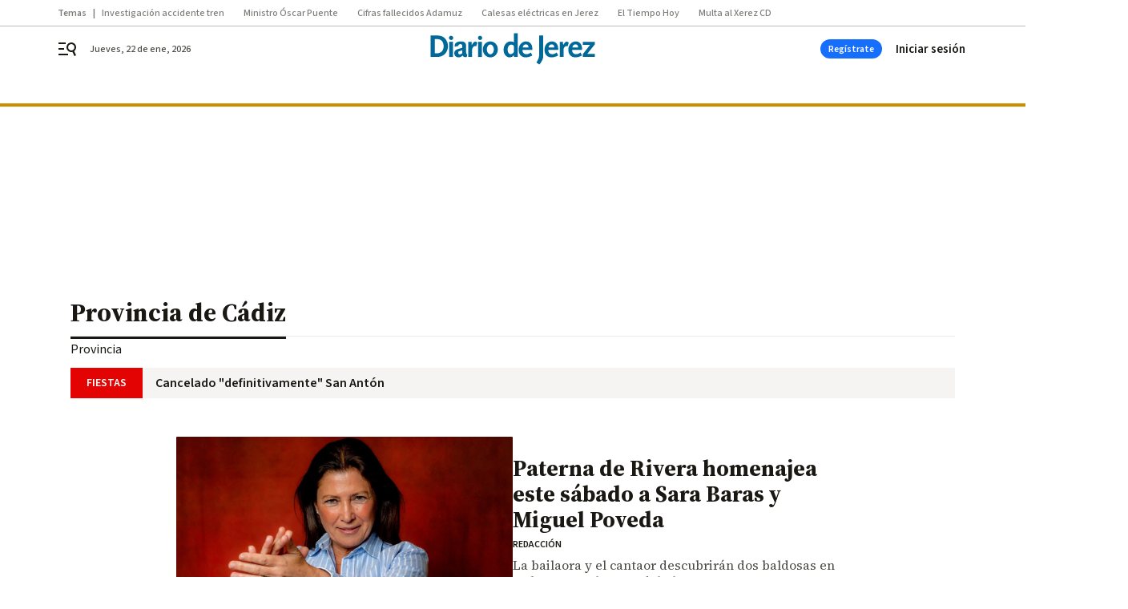

--- FILE ---
content_type: text/html; charset=UTF-8
request_url: https://www.diariodejerez.es/noticias-provincia-cadiz/?page=9
body_size: 53238
content:



<!doctype html>
<html lang="es">
<head>
    <!-- bbnx generated at 2026-01-22T23:29:45+01:00 -->
    <meta charset="UTF-8">
    <meta name="viewport" content="width=device-width, initial-scale=1.0">
    <meta http-equiv="X-UA-Compatible" content="ie=edge">
    <meta name="generator" content="BBT bCube NX">

    <link rel="preconnect" href="https://fonts.googleapis.com">
<link rel="preconnect" href="https://fonts.gstatic.com" crossorigin>
<link href="https://fonts.googleapis.com/css2?family=Source+Sans+3:ital,wght@0,200..900;1,200..900&family=Source+Serif+4:ital,opsz,wght@0,8..60,200..900;1,8..60,200..900&display=swap" rel="stylesheet">

    <link rel="preload" href="/diariodejerez/vendor.h-9f04c90ba4f98b79ed48.js" as="script">
    <link rel="preload" href="/diariodejerez/app.h-a363d1a559cad8770726.js" as="script">
    <link rel="preload" href="/diariodejerez/app.h-0e054317616c1bed2e02.css" as="style">

    <title>Noticias de la Provincia de Cádiz</title>
    <meta name="description" content="Paterna de Rivera homenajea este sábado a Sara Baras y Miguel Poveda">            <link rel="canonical" href="https://www.diariodejerez.es/noticias-provincia-cadiz/">    
            
            <meta http-equiv="Content-Type" content="text/html; charset=UTF-8">                    <meta name="generator" content="BBT bCube NX">                    <meta name="keywords" content=" Diario de Jerez, noticias Diario de Jerez, vídeos Diario de Jerez, fotos Diario de Jerez">                    <meta property="og:site_name" content="Diario de Jerez">                    <meta property="og:title" content="Provincia de Cádiz">                    <meta property="og:type" content="section">                    <meta property="og:url" content="https://www.diariodejerez.es/noticias-provincia-cadiz/">                    <meta name="publisher" content="Diario de Jerez">                    <meta name="robots" content="index,follow,max-image-preview:large">                    <meta name="twitter:card" content="summary_large_image">                    <meta name="twitter:title" content="Provincia de Cádiz">                    <link rel="alternate" title="Provincia de Cádiz" href="https://www.diariodejerez.es/rss/category/section/558507/" type="application/rss+xml">                    <link rel="shortcut icon" href="https://static.grupojoly.com/clip/8efc52f3-85a1-45da-9703-0204b804d794_source-aspect-ratio_default_0.jpg" type="image/x-icon">                    <link rel="apple-touch-icon" href="https://static.grupojoly.com/joly/public/file/2024/0918/09/app-launcher-jerez.png">                    <meta property="mrf:tags" content="layout:subhome">                    <meta property="mrf:tags" content="categoria:Provincia de Cádiz">                    <meta property="mrf:tags" content="subcategoria:sinct">                    <meta property="mrf:sections" content="Provincia de Cádiz">            
    
    <link rel="preconnect" href="https://static.grupojoly.com">
                                    <script type="application/ld+json">{"@context":"https:\/\/schema.org","@graph":[{"@context":"https:\/\/schema.org","@type":"NewsMediaOrganization","name":"Diario de Jerez","url":"https:\/\/www.diariodejerez.es","logo":{"@type":"ImageObject","url":"https:\/\/www.diariodejerez.es\/static\/logos\/diariodejerez.svg"},"sameAs":["https:\/\/www.facebook.com\/pages\/Diario-de-Jerez\/531113930302278?rf=204991666341700","https:\/\/twitter.com\/diariodejerez","https:\/\/www.youtube.com\/channel\/UCD2PuurRQkKAlSwqJkNH4kg"],"foundingDate":"1984-04-08T00:00:00+02:00","@id":"https:\/\/www.diariodejerez.es#organization"},{"@context":"https:\/\/schema.org","@type":"BreadcrumbList","name":"Noticias de la Provincia de C\u00e1diz","itemListElement":[{"@type":"ListItem","position":1,"item":{"@type":"CollectionPage","url":"https:\/\/www.diariodejerez.es","name":"Diario de Jerez","@id":"https:\/\/www.diariodejerez.es"}},{"@type":"ListItem","position":2,"item":{"@type":"CollectionPage","url":"https:\/\/www.diariodejerez.es\/noticias-provincia-cadiz\/","name":"Provincia de C\u00e1diz","@id":"https:\/\/www.diariodejerez.es\/noticias-provincia-cadiz\/"}},{"@type":"ListItem","position":3,"item":{"@type":"WebPage","url":"https:\/\/www.diariodejerez.es\/noticias-provincia-cadiz\/","name":"Noticias de la Provincia de C\u00e1diz","@id":"https:\/\/www.diariodejerez.es\/noticias-provincia-cadiz\/"}}],"@id":"https:\/\/www.diariodejerez.es\/noticias-provincia-cadiz\/#breadcrumb"},{"@context":"https:\/\/schema.org","@type":"ItemList","mainEntityOfPage":"https:\/\/www.diariodejerez.es","itemListElement":[{"@type":"ListItem","url":"https:\/\/www.diariodejerez.es\/noticias-provincia-cadiz\/paterna-homenajea-sabado-sara-baras-miguel-poveda_0_2005661750.html","name":"Paterna de Rivera homenajea este s\u00e1bado a Sara Baras y Miguel Poveda","position":1,"@id":"https:\/\/www.diariodejerez.es\/noticias-provincia-cadiz\/paterna-homenajea-sabado-sara-baras-miguel-poveda_0_2005661750.html"},{"@type":"ListItem","url":"https:\/\/www.diariodejerez.es\/noticias-provincia-cadiz\/sorteo-once-reparte-arcos-400-000-euros-familias-trabajadoras_0_2005661702.html","name":"La ONCE reparte 400.000 euros en Arcos entre \"familias trabajadoras, gente buena y necesitada\"","position":2,"@id":"https:\/\/www.diariodejerez.es\/noticias-provincia-cadiz\/sorteo-once-reparte-arcos-400-000-euros-familias-trabajadoras_0_2005661702.html"},{"@type":"ListItem","url":"https:\/\/www.diariodejerez.es\/noticias-provincia-cadiz\/treintena-detenciones-confirman-clan-balcanes_0_2005648283.html","name":"Una treintena de detenciones confirman que el Clan de los Balcanes fija a C\u00e1diz como punto de entrada de su coca\u00edna","position":3,"@id":"https:\/\/www.diariodejerez.es\/noticias-provincia-cadiz\/treintena-detenciones-confirman-clan-balcanes_0_2005648283.html"},{"@type":"ListItem","url":"https:\/\/www.diariodejerez.es\/noticias-provincia-cadiz\/guardia-civil-cadiz-toma-tres_0_2005647049.html","name":"La Guardia Civil de C\u00e1diz toma las Tres Mil Viviendas de Sevilla para detener al atracador de un joyero en Arcos","position":4,"@id":"https:\/\/www.diariodejerez.es\/noticias-provincia-cadiz\/guardia-civil-cadiz-toma-tres_0_2005647049.html"},{"@type":"ListItem","url":"https:\/\/www.diariodejerez.es\/noticias-provincia-cadiz\/diputacion-cadiz-achaca-retraso-aprobacion-presupuesto-cuestion-tecnica_0_2005645836.html","name":"La Diputaci\u00f3n de C\u00e1diz achaca el retraso en la aprobaci\u00f3n del presupuesto a \"una cuesti\u00f3n t\u00e9cnica\"","position":5,"@id":"https:\/\/www.diariodejerez.es\/noticias-provincia-cadiz\/diputacion-cadiz-achaca-retraso-aprobacion-presupuesto-cuestion-tecnica_0_2005645836.html"},{"@type":"ListItem","url":"https:\/\/www.diariodejerez.es\/noticias-provincia-cadiz\/incendio-iu-cadiz-perder-numero_0_2005638414.html","name":"Incendio en IU C\u00e1diz al perder el n\u00famero uno de la lista a las andaluzas","position":6,"@id":"https:\/\/www.diariodejerez.es\/noticias-provincia-cadiz\/incendio-iu-cadiz-perder-numero_0_2005638414.html"},{"@type":"ListItem","url":"https:\/\/www.diariodejerez.es\/noticias-provincia-cadiz\/diferencias-equipo-gobierno-pp-beardo-retrasan-presupuesto-diputacion-cadiz-2026_0_2005637408.html","name":"Las diferencias del equipo de gobierno del PP con Beardo retrasan el presupuesto de la Diputaci\u00f3n de C\u00e1diz de 2026","position":7,"@id":"https:\/\/www.diariodejerez.es\/noticias-provincia-cadiz\/diferencias-equipo-gobierno-pp-beardo-retrasan-presupuesto-diputacion-cadiz-2026_0_2005637408.html"},{"@type":"ListItem","url":"https:\/\/www.diariodejerez.es\/noticias-provincia-cadiz\/cadiz-acelera-inversion-hotelera-2025_0_2005635943.html","name":"C\u00e1diz acelera la inversi\u00f3n hotelera en 2025 con 234,08 millones y firma la mayor operaci\u00f3n del a\u00f1o en Andaluc\u00eda","position":8,"@id":"https:\/\/www.diariodejerez.es\/noticias-provincia-cadiz\/cadiz-acelera-inversion-hotelera-2025_0_2005635943.html"},{"@type":"ListItem","url":"https:\/\/www.diariodejerez.es\/noticias-provincia-cadiz\/barometro-inmobiliario-gica-confirma-fortaleza_0_2005625576.html","name":"El Bar\u00f3metro Inmobiliario de GICA confirma la fortaleza del mercado en C\u00e1diz, aunque alerta de tensiones estructurales de cara a 2026","position":9,"@id":"https:\/\/www.diariodejerez.es\/noticias-provincia-cadiz\/barometro-inmobiliario-gica-confirma-fortaleza_0_2005625576.html"},{"@type":"ListItem","url":"https:\/\/www.diariodejerez.es\/noticias-provincia-cadiz\/18-votos-cadiz-auparon-zapatero_0_2005618997.html","name":"Aquellos 18 votos de C\u00e1diz que auparon a Zapatero al frente del PSOE","position":10,"@id":"https:\/\/www.diariodejerez.es\/noticias-provincia-cadiz\/18-votos-cadiz-auparon-zapatero_0_2005618997.html"},{"@type":"ListItem","url":"https:\/\/www.diariodejerez.es\/noticias-provincia-cadiz\/cadiz-desmarca-hito-andaluz-superar-autonomos-parados_0_2005563208.html","name":"El n\u00famero de aut\u00f3nomos supera al de parados en Andaluc\u00eda, pero C\u00e1diz queda lejos de esa realidad","position":11,"@id":"https:\/\/www.diariodejerez.es\/noticias-provincia-cadiz\/cadiz-desmarca-hito-andaluz-superar-autonomos-parados_0_2005563208.html"},{"@type":"ListItem","url":"https:\/\/www.diariodejerez.es\/noticias-provincia-cadiz\/ano-2025-despide-111-406_0_2005556515.html","name":"El a\u00f1o 2025 se despide con 111.406 parados en C\u00e1diz, son 9.805 menos que cuando empez\u00f3","position":12,"@id":"https:\/\/www.diariodejerez.es\/noticias-provincia-cadiz\/ano-2025-despide-111-406_0_2005556515.html"},{"@type":"ListItem","url":"https:\/\/www.diariodejerez.es\/noticias-provincia-cadiz\/javier-cabeza-vaca-carga-trabajo-cadiz-potencial-enorme_0_2005555604.html","name":"Javier Cabeza de Vaca: \"Tenemos una carga de trabajo que no se recuerda. C\u00e1diz tiene un potencial enorme\"","position":13,"@id":"https:\/\/www.diariodejerez.es\/noticias-provincia-cadiz\/javier-cabeza-vaca-carga-trabajo-cadiz-potencial-enorme_0_2005555604.html"},{"@type":"ListItem","url":"https:\/\/www.diariodejerez.es\/noticias-provincia-cadiz\/cortada-carretera-conil-barbate-inundacion_0_2005549078.html","name":"Cortada la carretera Conil-Barbate por inundaci\u00f3n y otras carreteras afectadas en C\u00e1diz por la borrasca Francis","position":14,"@id":"https:\/\/www.diariodejerez.es\/noticias-provincia-cadiz\/cortada-carretera-conil-barbate-inundacion_0_2005549078.html"},{"@type":"ListItem","url":"https:\/\/www.diariodejerez.es\/noticias-provincia-cadiz\/petaca-chico-compra-pescados-vaimar_0_2005548059.html","name":"Petaca Chico compra Pescados Vaimar y prosigue con su ambiciosa expansi\u00f3n","position":15,"@id":"https:\/\/www.diariodejerez.es\/noticias-provincia-cadiz\/petaca-chico-compra-pescados-vaimar_0_2005548059.html"},{"@type":"ListItem","url":"https:\/\/www.diariodejerez.es\/noticias-provincia-cadiz\/rescate-cinco-senderistas-pico-reloj-sierra-grazalema_0_2005540758.html","name":"La Guardia Civil rescata a cinco senderistas perdidos en el Pico del Reloj en la Sierra de Grazalema","position":16,"@id":"https:\/\/www.diariodejerez.es\/noticias-provincia-cadiz\/rescate-cinco-senderistas-pico-reloj-sierra-grazalema_0_2005540758.html"},{"@type":"ListItem","url":"https:\/\/www.diariodejerez.es\/noticias-provincia-cadiz\/sector-industrial-cadiz-avanza-maquina-2025_0_2005539065.html","name":"El sector industrial de C\u00e1diz avanza a toda m\u00e1quina para encarar el nuevo a\u00f1o","position":17,"@id":"https:\/\/www.diariodejerez.es\/noticias-provincia-cadiz\/sector-industrial-cadiz-avanza-maquina-2025_0_2005539065.html"},{"@type":"ListItem","url":"https:\/\/www.diariodejerez.es\/noticias-provincia-cadiz\/junta-convoca-ayudas-investigacion-combustibles-limpios-sector-aeronautico_0_2005534417.html","name":"La Junta convoca ayudas para la investigaci\u00f3n sobre combustibles limpios para el sector aeron\u00e1utico","position":18,"@id":"https:\/\/www.diariodejerez.es\/noticias-provincia-cadiz\/junta-convoca-ayudas-investigacion-combustibles-limpios-sector-aeronautico_0_2005534417.html"},{"@type":"ListItem","url":"https:\/\/www.diariodejerez.es\/noticias-provincia-cadiz\/ccoo-pide-2026-sueldos-altos-cadiz-atencion-prioritaria-jovenes_0_2005534070.html","name":"CCOO pide para el 2026 sueldos m\u00e1s altos en C\u00e1diz y una atenci\u00f3n prioritaria a los j\u00f3venes","position":19,"@id":"https:\/\/www.diariodejerez.es\/noticias-provincia-cadiz\/ccoo-pide-2026-sueldos-altos-cadiz-atencion-prioritaria-jovenes_0_2005534070.html"},{"@type":"ListItem","url":"https:\/\/www.diariodejerez.es\/noticias-provincia-cadiz\/detenido-transportando-coche-cocaina-rosa_0_2005533876.html","name":"Detenido transportando en su coche coca\u00edna rosa por la Sierra de C\u00e1diz","position":20,"@id":"https:\/\/www.diariodejerez.es\/noticias-provincia-cadiz\/detenido-transportando-coche-cocaina-rosa_0_2005533876.html"}],"@id":"https:\/\/www.diariodejerez.es\/noticias-provincia-cadiz\/#gallery"},{"@context":"https:\/\/schema.org","@type":"CollectionPage","name":"Noticias de la Provincia de C\u00e1diz","url":"https:\/\/www.diariodejerez.es\/noticias-provincia-cadiz\/","isPartOf":{"@type":"WebSite","url":"https:\/\/www.diariodejerez.es","name":"Diario de Jerez"},"@id":"https:\/\/www.diariodejerez.es\/noticias-provincia-cadiz\/#webpage"}]}</script>
                <!-- New cookie policies (Marfeel) -->
<script type="text/javascript">
    if (!window.didomiConfig) {
        window.didomiConfig = {};
    }
    if (!window.didomiConfig.notice) {
        window.didomiConfig.notice = {};
    }
    if (!window.didomiConfig.app) {
        window.didomiConfig.app = {};
    }

    // time in seconds pay to reject should be valid. In this example, one day in seconds is 86400.
    window.didomiConfig.app.deniedConsentDuration = 86400;
    window.didomiConfig.notice.enable = false;
</script>
<!-- End New cookie policies (Marfeel) -->

<!-- Didomi CMP -->
<script async type="text/javascript">window.gdprAppliesGlobally=true;(function(){function a(e){if(!window.frames[e]){if(document.body&&document.body.firstChild){var t=document.body;var n=document.createElement("iframe");n.style.display="none";n.name=e;n.title=e;t.insertBefore(n,t.firstChild)}
    else{setTimeout(function(){a(e)},5)}}}function e(n,r,o,c,s){function e(e,t,n,a){if(typeof n!=="function"){return}if(!window[r]){window[r]=[]}var i=false;if(s){i=s(e,t,n)}if(!i){window[r].push({command:e,parameter:t,callback:n,version:a})}}e.stub=true;function t(a){if(!window[n]||window[n].stub!==true){return}if(!a.data){return}
        var i=typeof a.data==="string";var e;try{e=i?JSON.parse(a.data):a.data}catch(t){return}if(e[o]){var r=e[o];window[n](r.command,r.parameter,function(e,t){var n={};n[c]={returnValue:e,success:t,callId:r.callId};a.source.postMessage(i?JSON.stringify(n):n,"*")},r.version)}}
        if(typeof window[n]!=="function"){window[n]=e;if(window.addEventListener){window.addEventListener("message",t,false)}else{window.attachEvent("onmessage",t)}}}e("__tcfapi","__tcfapiBuffer","__tcfapiCall","__tcfapiReturn");a("__tcfapiLocator");(function(e){
        var t=document.createElement("script");t.id="spcloader";t.type="text/javascript";t.async=true;t.src="https://sdk.privacy-center.org/"+e+"/loader.js?target="+document.location.hostname;t.charset="utf-8";var n=document.getElementsByTagName("script")[0];n.parentNode.insertBefore(t,n)})("6e7011c3-735d-4a5c-b4d8-c8b97a71fd01")})();</script>
<!-- End Didomi CMP -->
                                    <script>
    window.adMap = {"networkCode":"","adUnitPath":"","segmentation":{"site":"","domain":"https:\/\/www.diariodejerez.es","id":null,"type":"section","subtype":null,"language":"es","category":["Provincia de C\u00e1diz"],"tags":[],"authors":[],"geocont":""},"bannerTop":null,"bannerUnderHeader":{"type":"html","id":1000028,"slotType":"BANNER","minimumReservedHeightMobile":115,"minimumReservedHeightDesktop":265,"name":"Top, Int, Skin RC","active":true,"code":"<div id=\"top\" class=\"henneoHB\"><\/div>\n<div id=\"int\" class=\"henneoHB\"><\/div>\n<div id=\"skin\" class=\"henneoHB\"><\/div>"},"bannerFooter":null,"afterContent":null,"skyLeft":{"type":"html","id":1000027,"slotType":"SKY","minimumReservedHeightMobile":null,"minimumReservedHeightDesktop":600,"name":"Skyizda RC","active":true,"code":"<div id=\"skyizda\" class=\"henneoHB\"><\/div>"},"skyRight":{"type":"html","id":1000026,"slotType":"SKY","minimumReservedHeightMobile":null,"minimumReservedHeightDesktop":600,"name":"Skydcha RC","active":true,"code":"<div id=\"skydcha\" class=\"henneoHB\"><\/div>"},"outOfPage":null,"list":[{"index":3,"position":{"type":"html","id":1000013,"slotType":"BANNER","minimumReservedHeightMobile":600,"minimumReservedHeightDesktop":600,"name":"Right1 RC","active":true,"code":"<div class=\"henneoHB henneoHB-right\" ><\/div>"}},{"index":6,"position":{"type":"html","id":1000014,"slotType":"BANNER","minimumReservedHeightMobile":600,"minimumReservedHeightDesktop":600,"name":"Right2 RC","active":true,"code":"<div class=\"henneoHB henneoHB-right\" ><\/div>"}},{"index":11,"position":{"type":"html","id":1000015,"slotType":"BANNER","minimumReservedHeightMobile":600,"minimumReservedHeightDesktop":600,"name":"Right3 RC","active":true,"code":"<div class=\"henneoHB henneoHB-right\" ><\/div>"}},{"index":15,"position":{"type":"html","id":1000016,"slotType":"BANNER","minimumReservedHeightMobile":600,"minimumReservedHeightDesktop":600,"name":"Right4 RC","active":true,"code":"<div class=\"henneoHB henneoHB-right\" ><\/div>"}}],"vastUrl":"https:\/\/vast.sunmedia.tv\/df40fa1e-ea46-48aa-9f19-57533868f398?rnd=__timestamp__&gdpr=${gdpr}&gdpr_consent=${gdpr_consent}&referrerurl=__page-url__&rw=__player-width__&rh=__player-height__&cp.schain=${supply_chain}&t=${VALUE}","adMapName":"Admap Portadillas Desktop DDJ","underRecirculationBannerLeft":null,"underRecirculationBannerRight":null} || [];
    window.adMapMobile = {"networkCode":"","adUnitPath":"","segmentation":{"site":"","domain":"https:\/\/www.diariodejerez.es","id":null,"type":"section","subtype":null,"language":"es","category":["Provincia de C\u00e1diz"],"tags":[],"authors":[],"geocont":""},"bannerTop":{"type":"html","id":1000024,"slotType":"BANNER","minimumReservedHeightMobile":115,"minimumReservedHeightDesktop":265,"name":"Top, Int RC","active":true,"code":"<div id=\"top\" class=\"henneoHB\"><\/div>\n<div id=\"int\" class=\"henneoHB\"><\/div>"},"bannerUnderHeader":null,"bannerFooter":null,"afterContent":null,"skyLeft":null,"skyRight":null,"outOfPage":null,"list":[{"index":3,"position":{"type":"html","id":1000013,"slotType":"BANNER","minimumReservedHeightMobile":600,"minimumReservedHeightDesktop":600,"name":"Right1 RC","active":true,"code":"<div class=\"henneoHB henneoHB-right\" ><\/div>"}},{"index":7,"position":{"type":"html","id":1000014,"slotType":"BANNER","minimumReservedHeightMobile":600,"minimumReservedHeightDesktop":600,"name":"Right2 RC","active":true,"code":"<div class=\"henneoHB henneoHB-right\" ><\/div>"}},{"index":11,"position":{"type":"html","id":1000015,"slotType":"BANNER","minimumReservedHeightMobile":600,"minimumReservedHeightDesktop":600,"name":"Right3 RC","active":true,"code":"<div class=\"henneoHB henneoHB-right\" ><\/div>"}},{"index":16,"position":{"type":"html","id":1000016,"slotType":"BANNER","minimumReservedHeightMobile":600,"minimumReservedHeightDesktop":600,"name":"Right4 RC","active":true,"code":"<div class=\"henneoHB henneoHB-right\" ><\/div>"}}],"vastUrl":"https:\/\/vast.sunmedia.tv\/df40fa1e-ea46-48aa-9f19-57533868f398?rnd=__timestamp__&gdpr=${gdpr}&gdpr_consent=${gdpr_consent}&referrerurl=__page-url__&rw=__player-width__&rh=__player-height__&cp.schain=${supply_chain}&t=${VALUE}","adMapName":"Admap Portadillas Mobile DDJ","underRecirculationBannerLeft":null,"underRecirculationBannerRight":null} || [];
</script>
                        
            <!-- Tag per site - Google Analytics -->

    
    <!-- Google Analytics -->
    <script>
        window.dataLayer = window.dataLayer || [];
        window.dataLayer.push({
                        'site': 'djr',                        'categoria': 'Provincia-de-Cádiz',                        'subcategoria': '',                        'secundarias': '',                        'section': 'Provincia de Cádiz',                        'platform': 'Desktop',                        'layout': 'subhome',                        'createdby': '',                        'titular': 'Provincia-de-Cádiz',                        'fechapublicacion': '20190515',                        'lastmodify': '',                        'keywords': '',                        'noticia_id': '',                        'seotag': '',                        'title': 'Provincia de Cádiz - Diario de Jerez',                        'firma': '',                        'media_id': '',                        'author': '',                        'user': '',                        'image': '',                        'canonical': '',                        'template': '',                        'op_column': '',                        'fechadeactualizacion': '2026-01-17 09:38:17',                        'accesstype': '',                        'mediatype': '',                        'user_logged': '0',                        'user_id': '',                        'ga_id': '',                        'su': '',                        'kid': ''                    });
    </script>
    <script>
    function updateDataLayerPlatform() {
        const isMobile = detectMob();
        if (isMobile) {
            window.dataLayer.push({ 'platform': 'Mobile' });
        }
    }

    function detectMob() {
        const toMatch = [
            /Android/i,
            /webOS/i,
            /iPhone/i,
            /iPad/i,
            /iPod/i,
            /BlackBerry/i,
            /Windows Phone/i
        ];

        return toMatch.some((toMatchItem) => {
            return navigator.userAgent.match(toMatchItem);
        });
    }

    updateDataLayerPlatform();
    </script>

    <!-- Google Tag Manager -->
    <script>
    window.jolTagManagerId = "GTM-PBQVW9";
    (function (w, d, s, l, i) {
        w[l] = w[l] || [];
        w[l].push({ 'gtm.start': new Date().getTime(), event: 'gtm.js' });
        const f = d.getElementsByTagName(s)[0],
            j = d.createElement(s),
            dl = l != 'dataLayer' ? '&l=' + l : '';
        j.src = 'https://www.googletagmanager.com/gtm.js?id=' + i + dl;
        j.async = 'true';
        f.parentNode.insertBefore(j, f);
    })(window, document, 'script', 'dataLayer', 'GTM-PBQVW9');
    </script>
    <!-- End Google Tag Manager -->

<!-- Google Tag Manager (Alayans -> Addoor) - https://mgr.bitban.com/issues/129004 -->
<script>(function(w,d,s,l,i){w[l]=w[l]||[]; w[l].push({'gtm.start':new Date().getTime(), event:'gtm.js'});var f=d.getElementsByTagName(s)[0],j=d.createElement(s), dl=l!='dataLayer'?'&l='+l:'';j.async=true;j.src='https://www.googletagmanager.com/gtm.js?id='+i+dl;f.parentNode.insertBefore(j,f);
    })(window,document, 'script', 'dataLayer', 'GTM-P3BNRJ4L'); </script>
<!-- End Google Tag Manager -->
    
                        <style>
        #related-0 {
            display: none;
        }
    </style>
    <link rel="preload" href="/diariodejerez/brick/hot-topics-joly-default-brick.h-8762d46ccd6151052390.css" as="style"><link rel="preload" href="/diariodejerez/brick/header-joly-default-brick.h-260ba13bdd1f8e433098.css" as="style"><link rel="preload" href="/diariodejerez/brick/footer-joly-default-brick.h-744b45ddbf3c7553f4a1.css" as="style"><link rel='stylesheet' href='/diariodejerez/brick/hot-topics-joly-default-brick.h-8762d46ccd6151052390.css'><link rel='stylesheet' href='/diariodejerez/brick/header-joly-default-brick.h-260ba13bdd1f8e433098.css'><link rel='stylesheet' href='/diariodejerez/brick/footer-joly-default-brick.h-744b45ddbf3c7553f4a1.css'>

    <link rel="stylesheet" href="/diariodejerez/app.h-0e054317616c1bed2e02.css">

                
                                
                    <!-- Seedtag Config -->

<script defer>

function getCookieForSeedtag(name) {
    const cookies = document.cookie.split(";");
    for (let cookie of cookies) {
        cookie = cookie.trim();
        if (cookie.startsWith(name + "=")) {
            try {
                return decodeURIComponent(cookie.substring(name.length + 1));
            } catch (e) {
                return "";
            }
        }
    }
    return "";
}

setTimeout(() => {
    const userSessionCookie = getCookieForSeedtag('nx-session-user');
    let isSubscriber = false;
    if (userSessionCookie) {
        try {
            const userData = JSON.parse(userSessionCookie);
            if (userData && userData.type && userData.type.toString() === '2') {
                isSubscriber = true;
            }
        } catch (e) {
            console.error("Integration Error: Error parsing user session cookie.", e);
        }
    }

    if (!isSubscriber) {
        !function(){window.hb_now=Date.now();var e=document.getElementsByTagName("script")[0],t="https://hb.20m.es/stable/config/grupojoly.com/desktop-mobile.min.js";
        window.location.search.match(/hb_test=true/)&&(t=t.replace("/stable/","/test/"));var n=document.createElement("script");n.async=!0,n.src=t,e.parentNode.insertBefore(n,e)}();
    }
}, 500);

</script>
<!-- Indigitall -->
<script defer type="text/javascript" src="/static/indigitall/sdk.min.js"></script>
<script defer type="text/javascript" src="/static/indigitall/worker.min.js"></script>
<!-- GFK -->

    
    <script defer type="text/javascript">
        var gfkS2sConf = {
            media: "DiariodejerezWeb",
            url: "//es-config.sensic.net/s2s-web.js",
            type:     "WEB",
            logLevel: "none"
        };

        (function (w, d, c, s, id, v) {
            if (d.getElementById(id)) {
                return;
            }

            w.gfkS2sConf = c;
            w[id] = {};
            w[id].agents = [];
            var api = ["playStreamLive", "playStreamOnDemand", "stop", "skip", "screen", "volume", "impression"];
            w.gfks = (function () {
                function f(sA, e, cb) {
                    return function () {
                        sA.p = cb();
                        sA.queue.push({f: e, a: arguments});
                    };
                }
                function s(c, pId, cb) {
                    var sA = {queue: [], config: c, cb: cb, pId: pId};
                    for (var i = 0; i < api.length; i++) {
                        var e = api[i];
                        sA[e] = f(sA, e, cb);
                    }
                    return sA;
                }
                return s;
            }());
            w[id].getAgent = function (cb, pId) {
                var a = {
                    a: new w.gfks(c, pId || "", cb || function () {
                        return 0;
                    })
                };
                function g(a, e) {
                    return function () {
                        return a.a[e].apply(a.a, arguments);
                    }
                }
                for (var i = 0; i < api.length; i++) {
                    var e = api[i];
                    a[e] = g(a, e);
                }
                w[id].agents.push(a);
                return a;
            };

            var lJS = function (eId, url) {
                var tag = d.createElement(s);
                var el = d.getElementsByTagName(s)[0];
                tag.id = eId;
                tag.async = true;
                tag.type = 'text/javascript';
                tag.src = url;
                el.parentNode.insertBefore(tag, el);
            };

            if (c.hasOwnProperty(v)) {lJS(id + v, c[v]);}
            lJS(id, c.url);
        })(window, document, gfkS2sConf, 'script', 'gfkS2s', 'visUrl');
    </script>
    <script defer type="text/javascript">
        var agent = gfkS2s.getAgent();
        let c1 = window.location.hostname.replace("www.", "");
        let c2 = "homepage";
        if (window.location.pathname.length > 1) {
            c2 = window.location.pathname;
            if (window.location.pathname.lastIndexOf("/") > 0) {
                c2 = window.location.pathname.substring(1, window.location.pathname.lastIndexOf("/"));
            }
        }
        var customParams = {
            c1: c1,
            c2: c2
        }

        agent.impression("default", customParams);
    </script>
<!-- Marfeel head-->
<script defer type="text/javascript">
    function e(e){var t=!(arguments.length>1&&void 0!==arguments[1])||arguments[1],c=document.createElement("script");c.src=e,t?c.type="module":(c.async=!0,c.type="text/javascript",c.setAttribute("nomodule",""));var n=document.getElementsByTagName("script")[0];n.parentNode.insertBefore(c,n)}function t(t,c,n){var a,o,r;null!==(a=t.marfeel)&&void 0!==a||(t.marfeel={}),null!==(o=(r=t.marfeel).cmd)&&void 0!==o||(r.cmd=[]),t.marfeel.config=n,t.marfeel.config.accountId=c;var i="https://sdk.mrf.io/statics";e("".concat(i,"/marfeel-sdk.js?id=").concat(c),!0),e("".concat(i,"/marfeel-sdk.es5.js?id=").concat(c),!1)}!function(e,c){var n=arguments.length>2&&void 0!==arguments[2]?arguments[2]:{};t(e,c,n)}(window,3358,{} /*config*/);
</script>

<!-- Interstitial Adgage -->
    <script defer src="https://cdn.adkaora.space/grupojoly/generic/prod/adk-init.js" data-version="v3" type="text/javascript"></script>
<!-- Besocy head -->
<script>
(function(d,s,id,h,t){
    var js,r,djs = d.getElementsByTagName(s)[0];
    if (d.getElementById(id)) {return;}
    js = d.createElement('script');js.id =id;js.async=1;
    js.h=h;js.t=t;
    r=encodeURI(btoa(d.referrer));
    js.src="//"+h+"/pixel/js/"+t+"/"+r;
    djs.parentNode.insertBefore(js, djs);
}(document, 'script', 'dogtrack-pixel','joly.spxl.socy.es', 'JOLYOzD0eCrpfv'));
</script>
<!-- Besocy head -->

<script>
    function getCookie(name) {
        const cookies = document.cookie.split(";");
        for (let cookie of cookies) {
            cookie = cookie.trim();
            if (cookie.startsWith(name + "=")) {
                try {
                    return decodeURIComponent(cookie.substring(name.length + 1));
                } catch (e) {
                    return "";
                }
            }
        }
        return "";
    }

    let isSubscriber = false;
    const userSessionCookie = getCookie('nx-session-user');

    let parsedUserData = null;

    if (userSessionCookie) {
        try {
            const userData = JSON.parse(userSessionCookie);
            parsedUserData = userData;

            if (userData && userData.type && userData.type.toString() === '2') {
                isSubscriber = true;
            }

            document.addEventListener("DOMContentLoaded", function() {
                const headerbtnsubscription = document.getElementById('headerbtnsubscription');
                if (headerbtnsubscription) {
                    if (isSubscriber) {
                        headerbtnsubscription.style.display = 'none';
                    } else {
                        headerbtnsubscription.style.display = 'flex';
                    }
                }
            });
        } catch (e) {
            console.error("Integration Error: Error parsing user session cookie.", e);
        }
    }

        </script>
<!-- Permutive -->


        
<script defer type="text/javascript" src="https://cdns.gigya.com/js/gigya.js?apiKey=3_7NzkFojWDijKmAe3BXeJ09qCXLDA0T8qiJQJAIiuSNJctWZ-AH2_6GKTlRElx2Jv">
    {
        'lang': 'es',
        'sessionExpiration': 2592000,
    }
</script>
        
    <style>@media all and (max-width: 768px) {#id-bannerTop { min-height: 115px; }} </style>
<style>@media all and (min-width: 769px) {#id-bannerUnderHeader { min-height: 265px; }} </style>
<style>@media all and (min-width: 1100px) {#id-1000013-advertising--desktop { min-height: 636px; }} </style>
<style>@media all and (max-width: 1099px) {#id-1000013-advertising--mobile { min-height: 636px; }} </style>
<style>@media all and (min-width: 1100px) {#id-1000014-advertising--desktop { min-height: 636px; }} </style>
<style>@media all and (max-width: 1099px) {#id-1000014-advertising--mobile { min-height: 636px; }} </style>
<style>@media all and (min-width: 1100px) {#id-1000015-advertising--desktop { min-height: 636px; }} </style>
<style>@media all and (max-width: 1099px) {#id-1000015-advertising--mobile { min-height: 636px; }} </style>
<style>@media all and (min-width: 1100px) {#id-1000016-advertising--desktop { min-height: 636px; }} </style>
<style>@media all and (max-width: 1099px) {#id-1000016-advertising--mobile { min-height: 636px; }} </style>

    </head>


<body class="web-mode diariodejerez home section  sky-grid">

  
      <!-- Global site tag (gtag.js) - Google Analytics -->

    <!-- Google Tag Manager (noscript) -->
    <noscript><iframe src="https://www.googletagmanager.com/ns.html?id=GTM-PBQVW9"
                      height="0" width="0" style="display:none;visibility:hidden"></iframe></noscript>
    <!-- End Google Tag Manager (noscript) -->
  
        
            <!-- Begin comScore Tag -->
        <script>
            var _comscore = _comscore || [];
            _comscore.push({ c1: "2", c2: "14621244" });
            (function() {
                var s = document.createElement("script"), el = document.getElementsByTagName("script")[0]; s.async = true;
                s.src = "https://sb.scorecardresearch.com/cs/14621244/beacon.js";
                el.parentNode.insertBefore(s, el);
            })();
        </script>
        <noscript>
            <img src="https://sb.scorecardresearch.com/p?c1=2&c2=14621244&cv=3.6&cj=1" alt="comScore">
        </noscript>
        <!-- End comScore Tag -->
    
  
  
<div id="app">
    <page-variables                     :running-in-showroom="false"
                    :site-url="&quot;https:\/\/www.diariodejerez.es&quot;"
                    :site="{&quot;id&quot;:14,&quot;name&quot;:&quot;Diario de Jerez&quot;,&quot;alias&quot;:&quot;diariodejerez&quot;,&quot;url&quot;:&quot;https:\/\/www.diariodejerez.es&quot;,&quot;staticUrl&quot;:null,&quot;scheme&quot;:&quot;https&quot;,&quot;mediaId&quot;:4}"
                    :preview="false"
                    :feature-flags="{&quot;CmsAuditLog.enabled&quot;:true,&quot;ManualContentIdInBoardsAndComposition.enabled&quot;:true,&quot;ShowLanguageToolFAB.Enabled&quot;:true}"></page-variables>
                        
                        <aside id="id-bannerTop" data-ad-type="bannerTop">
                <nx-advertising-position type="bannerTop"></nx-advertising-position>
            </aside>
            
            
                    
    
    
    
            <nav aria-label="Saltar al contenido">
                <a href="#content-body" tabindex="0" class="sr-only gl-accessibility">Ir al contenido</a>
            </nav>
                                                
    <nav class="topic_nav middle  ">
        <div class="topic_nav--wrap A-100-500-500-N">
            <span class="topic_nav--title A-100-700-500-N">Temas</span>
                            
    <a href="https://www.diariodejerez.es/andalucia/investigacion-accidente-ferroviario-adamuz-avanza_0_2005702398.html"
       class=""
        title="Investigación accidente tren"                      >Investigación accidente tren</a>
                            
    <a href="https://www.diariodejerez.es/andalucia/adif-realizo-cuatro-inspecciones-satisfactorias_0_2005699481.html"
       class=""
        title="Ministro Óscar Puente"                      >Ministro Óscar Puente</a>
                            
    <a href="https://www.diariodejerez.es/andalucia/son-caras-tragedia-adamuz_0_2005690847.html"
       class=""
        title="Cifras fallecidos Adamuz"                      >Cifras fallecidos Adamuz</a>
                            
    <a href="https://www.diariodejerez.es/jerez/pacma-propone-calesas-electricas-alternativa-coches-caballos-jerez_0_2005702990.html"
       class=""
        title="Calesas eléctricas en Jerez"                      >Calesas eléctricas en Jerez</a>
                            
    <a href="https://www.diariodejerez.es/jerez/aemet-tiempo-jerez-jueves-22-enero-lluvias_0_2005702318.html"
       class=""
        title="El Tiempo Hoy"                      >El Tiempo Hoy</a>
                            
    <a href="https://www.diariodejerez.es/xerezcd/multa-500-euros-xerez-cd-agresion-fisio-aguilas_0_2005703033.html"
       class=""
        title="Multa al Xerez CD"                      >Multa al Xerez CD</a>
                    </div>
        <span class="topic_nav--arrow"><svg height="14" viewBox="0 0 9 14" width="9" xmlns="http://www.w3.org/2000/svg"><path d="m0 1.645 5.56275304 5.355-5.56275304 5.355 1.71255061 1.645 7.28744939-7-7.28744939-7z"/></svg></span>
    </nav>

                                                                                                                                        
                
<nx-header-joly-default inline-template>
    <header class="bbnx-header diariodejerez hasHeaderSection "
            :class="{
            'sticky': this.headerSticky,
            'stickeable': this.headerStickable,
            'open_menu': this.openMenu,
            'open_search': this.openSearch }">
        <div class="bbnx-header-wrapper">
            <button class="burger"
                    aria-expanded="false"
                    @click.stop="toggleMenu"
                    aria-label="header.menu.open">
                <span class="sr-only">header.menu.open</span>
                <svg width="24" height="24" viewBox="0 0 24 24" fill="none" xmlns="http://www.w3.org/2000/svg">
<path fill-rule="evenodd" clip-rule="evenodd" d="M10 4H1V6H10V4ZM13 18H1V20H13V18ZM1 11H8V13H1V11ZM22.6453 12.0163C23.7635 8.89772 22.15 5.46926 19.0388 4.35308C15.9275 3.23699 12.4933 4.85461 11.3627 7.96875C10.2322 11.0829 11.8322 14.5178 14.939 15.6462C16.1126 16.0666 17.3318 16.0999 18.4569 15.8118L20.8806 21L22.9881 20.0095L20.5604 14.812C21.4838 14.1292 22.2237 13.1761 22.6453 12.0163ZM13.3081 8.64794C14.061 6.60972 16.3173 5.56022 18.3531 6.30143C20.3991 7.05629 21.4422 9.32957 20.6794 11.3795L20.6208 11.5266C19.8047 13.463 17.6031 14.4318 15.6213 13.6973C13.5898 12.9445 12.5552 10.6862 13.3081 8.64794Z" fill="#1A1813"/>
</svg>

            </button>
            <span class="register-date register-date--xl A-100-500-500-N" v-text="dateTimeNow"></span>
                        <a href="/" class="logo expanded" title="Ir a Diario de Jerez">
                                                            <svg width="400" height="78" viewBox="0 0 400 78" fill="none" xmlns="http://www.w3.org/2000/svg">
<path fill-rule="evenodd" clip-rule="evenodd" d="M198.202 21.1176C200.149 21.594 201.001 21.9155 203.031 23.3506V0.859131H212.261V58.5856H203.031V53.5775C201.715 55.7213 201.09 56.4359 199.375 57.5494C197.273 58.8952 195.022 59.6158 192.604 59.6158C184.035 59.6158 177.723 51.8268 177.723 41.2748C177.723 29.9248 185.44 20.7186 195.022 20.7186C196.028 20.7186 197.124 20.8794 198.202 21.1176ZM195.022 51.8328C197.892 51.8328 200.768 49.8557 203.031 46.3126V36.63C203.031 34.5815 202.805 32.6879 202.573 31.8959C201.947 29.9367 199.375 28.5135 196.493 28.5135C191.36 28.5135 187.543 33.9503 187.543 40.5662C187.543 47.182 190.574 51.8328 195.022 51.8328Z" fill="#006999"/>
<path fill-rule="evenodd" clip-rule="evenodd" d="M42.4463 32.3544C42.4463 25.5123 39.9571 18.819 35.5148 13.9717C30.4591 8.53496 24.4328 6.32571 14.7681 6.32571H0V58.6868H14.6906C23.8909 58.6868 30.6199 56.1679 35.3659 51.0408C39.8857 46.1161 42.4522 39.3514 42.4522 32.3485L42.4463 32.3544ZM31.8526 32.4318C31.8526 43.6567 25.3558 49.9391 13.7676 49.9391H10.2781V15.0853H13.7676C19.3235 15.0853 23.2776 16.1155 25.9811 18.1818C29.6076 20.9687 31.8526 26.4591 31.8526 32.4318Z" fill="#006999"/>
<path d="M45.3284 58.6928V21.7667H54.5585V58.6928H45.3284Z" fill="#006999"/>
<path d="M89.5111 52.0469L89.5135 52.0471V52.0352L89.5111 52.0469Z" fill="#006999"/>
<path fill-rule="evenodd" clip-rule="evenodd" d="M89.5111 52.0469L88.0307 59.1453H86.0894C81.4149 59.1453 79.9321 58.3533 78.2886 55.1199C74.8884 58.2759 71.8752 59.6158 68.2487 59.6158C62.1092 59.6158 57.7443 55.5129 57.7443 49.6712C57.7443 48.4087 57.9765 47.1403 58.3696 45.9672C59.6082 42.5551 61.7876 40.8282 67.0934 39.2501L77.2822 36.2489V33.1702C77.2822 29.2222 75.8947 27.4059 72.8875 27.4059C70.1066 27.4059 67.8735 28.9125 67.8735 30.7287C67.8735 30.9964 67.923 31.1485 68.0255 31.4633L68.0261 31.4651C68.0465 31.528 68.0691 31.5974 68.0938 31.6756L59.2211 33.6526C58.8459 32.539 58.7685 32.146 58.7685 31.1218C58.7685 24.625 64.3721 20.8794 74.1202 20.8794C82.7428 20.8794 86.6373 24.5416 86.6373 32.6224V47.9383C86.6373 51.2541 87.0241 51.8086 89.5111 52.0469ZM74.8943 51.1777C75.5136 50.8621 75.9721 50.5465 77.2882 49.5223H77.2822V42.3407L68.0938 45.4194C67.5698 46.8366 67.4031 47.5512 67.4031 48.498C67.4031 50.8621 68.7965 52.2853 71.107 52.2853C72.2801 52.2853 73.6616 51.8804 74.8943 51.1777Z" fill="#006999"/>
<path d="M110.939 33.0809C109.933 32.283 109.153 31.9674 108.134 31.9674C106.663 31.9674 105.032 33.0035 103.638 34.7483C101.923 36.892 101.149 39.0358 101.149 41.8167V58.6987H91.8835V21.8977H99.9047L100.304 29.9248C103.793 23.708 106.044 21.3498 108.837 21.3498C110.79 21.3498 112.422 22.2133 113.893 23.9402L110.939 33.0869V33.0809Z" fill="#006999"/>
<path d="M115.697 21.7667V58.6928H124.933V21.7667H115.697Z" fill="#006999"/>
<path fill-rule="evenodd" clip-rule="evenodd" d="M163.735 40.2089C163.735 29.24 155.863 20.8675 145.531 20.8675C135.199 20.8675 127.339 29.24 127.339 40.2089C127.339 51.1777 135.205 59.6277 145.531 59.6277C155.857 59.6277 163.735 51.2611 163.735 40.2089ZM154.064 40.2089C154.064 46.7652 150.182 52.1246 145.531 52.1246C140.88 52.1246 136.998 46.7652 136.998 40.2089C136.998 33.6526 140.88 28.3706 145.531 28.3706C150.188 28.3706 154.064 33.7359 154.064 40.2089Z" fill="#006999"/>
<path fill-rule="evenodd" clip-rule="evenodd" d="M247.663 55.0484L244.251 47.843C240.898 49.9868 239.505 50.6954 237.343 51.3326C235.86 51.8089 234.461 51.9697 233.056 51.9697C229.637 51.9697 226.529 50.225 224.975 47.5274C224.123 46.0208 223.885 44.7465 223.736 41.6499H247.669V37.6125C247.669 27.793 241.458 20.8794 232.514 20.8794C222.182 20.8794 214.381 29.6628 214.381 41.1736C214.381 52.6843 221.17 59.6217 231.894 59.6217C236.087 59.6217 239.975 58.7583 243.78 57.0195C244.632 56.6264 245.966 55.9952 247.669 55.0484H247.663ZM224.201 35.713C224.969 30.83 227.774 28.0371 231.882 28.0371C236.23 28.0371 238.099 30.2107 238.332 35.713H224.201Z" fill="#006999"/>
<path fill-rule="evenodd" clip-rule="evenodd" d="M307.098 47.843L310.516 55.0484H310.534C308.825 55.9952 307.497 56.6264 306.646 57.0195C302.841 58.7583 298.958 59.6217 294.748 59.6217C284.035 59.6217 277.252 52.6843 277.252 41.1736C277.252 29.6628 285.041 20.8794 295.373 20.8794C304.311 20.8794 310.528 27.793 310.528 37.6125V41.6499H286.59C286.745 44.7465 286.983 46.0208 287.84 47.5274C289.388 50.225 292.497 51.9697 295.915 51.9697C297.308 51.9697 298.708 51.8089 300.185 51.3326C302.364 50.6954 303.77 49.9868 307.098 47.843ZM294.73 28.0371C290.621 28.0371 287.828 30.83 287.048 35.713H301.185C300.959 30.2107 299.089 28.0371 294.73 28.0371Z" fill="#006999"/>
<path d="M333.395 33.0809C332.383 32.283 331.603 31.9674 330.596 31.9674C329.113 31.9674 327.482 33.0035 326.088 34.7483C324.373 36.892 323.599 39.0358 323.599 41.8167V58.6987H314.333V21.8977H322.361L322.754 29.9248C326.255 23.708 328.506 21.3498 331.293 21.3498C333.24 21.3498 334.878 22.2133 336.349 23.9402L333.395 33.0869V33.0809Z" fill="#006999"/>
<path fill-rule="evenodd" clip-rule="evenodd" d="M365.206 47.843L368.618 55.0484H368.63C366.921 55.9952 365.599 56.6264 364.741 57.0195C360.936 58.7583 357.048 59.6217 352.855 59.6217C342.119 59.6217 335.342 52.6843 335.342 41.1736C335.342 29.6628 343.137 20.8794 353.481 20.8794C362.407 20.8794 368.624 27.793 368.624 37.6125V41.6499H344.691C344.84 44.7465 345.072 46.0208 345.924 47.5274C347.484 50.225 350.593 51.9697 354.011 51.9697C355.41 51.9697 356.809 51.8089 358.292 51.3326C360.454 50.6954 361.859 49.9868 365.206 47.843ZM352.844 28.0371C348.723 28.0371 345.918 30.83 345.144 35.713H359.293C359.06 30.2107 357.191 28.0371 352.844 28.0371Z" fill="#006999"/>
<path d="M370.714 51.6839L388.275 29.2876H370.714V21.8203H400V27.7811L381.439 51.2015H400V58.6749H370.714V51.6839Z" fill="#006999"/>
<path d="M120.521 17.4375C123.367 17.4375 125.672 15.133 125.672 12.2925C125.672 9.44606 123.361 7.14152 120.521 7.14152C117.68 7.14152 115.37 9.45201 115.37 12.2925C115.37 15.133 117.674 17.4375 120.521 17.4375Z" fill="#006999"/>
<path d="M55.1539 12.2925C55.1539 15.133 52.8494 17.4375 50.0089 17.4375C47.1684 17.4375 44.858 15.133 44.858 12.2925C44.858 9.45201 47.1625 7.14152 50.0089 7.14152C52.8553 7.14152 55.1539 9.44606 55.1539 12.2925Z" fill="#006999"/>
<path d="M264.396 51.2254V6.49839H274.09V60.1934C272.697 64.8025 271.994 66.4579 269.904 69.9475C268.344 72.5676 267.415 73.9134 264.86 77.1409L257.56 72.1627C260.198 67.9645 260.751 66.8569 261.907 64.4749C263.705 60.6698 264.396 56.8587 264.396 51.2254Z" fill="#006999"/>
</svg>

                                                    </a>
                            <ul class="navigation">
                                            <li class="navigation-item">
                                                            <a class="navigation-item-title A-200-700-500-C" title="Jerez"
                                   href="https://www.diariodejerez.es/jerez/"
                                                                      rel="noreferrer">
                                   Jerez
                                                                          <span class="navigation-item-icon"><svg height="5" viewBox="0 0 10 5" width="10" xmlns="http://www.w3.org/2000/svg"><path d="m0 0 5 5 5-5z"/></svg>
</span>
                                                                   </a>
                                                                                        <ul class="navigation-item-children" aria-expanded="true">
                                                                            <li>
                                                                                            <a class="navigation-item-children-title A-200-300-500-N"
                                                   title="Rincón Flamenco"
                                                   href="https://www.diariodejerez.es/rincon-flamenco/"
                                                                                                       rel="noreferrer">
                                                   Rincón Flamenco
                                                </a>
                                                                                    </li>
                                                                            <li>
                                                                                            <a class="navigation-item-children-title A-200-300-500-N"
                                                   title="Feria"
                                                   href="https://www.diariodejerez.es/feria_de_jerez/"
                                                                                                       rel="noreferrer">
                                                   Feria
                                                </a>
                                                                                    </li>
                                                                    </ul>
                                                    </li>
                                            <li class="navigation-item">
                                                            <a class="navigation-item-title A-200-700-500-C" title="Provincia"
                                   href="https://www.diariodejerez.es/noticias-provincia-cadiz/"
                                                                      rel="noreferrer">
                                   Provincia
                                                                   </a>
                                                                                </li>
                                            <li class="navigation-item">
                                                            <a class="navigation-item-title A-200-700-500-C" title="Turismo"
                                   href="https://www.diariodejerez.es/que-hacer/"
                                                                      rel="noreferrer">
                                   Turismo
                                                                   </a>
                                                                                </li>
                                            <li class="navigation-item">
                                                            <a class="navigation-item-title A-200-700-500-C" title="Andalucía"
                                   href="https://www.diariodejerez.es/andalucia/"
                                                                      rel="noreferrer">
                                   Andalucía
                                                                          <span class="navigation-item-icon"><svg height="5" viewBox="0 0 10 5" width="10" xmlns="http://www.w3.org/2000/svg"><path d="m0 0 5 5 5-5z"/></svg>
</span>
                                                                   </a>
                                                                                        <ul class="navigation-item-children" aria-expanded="true">
                                                                            <li>
                                                                                            <a class="navigation-item-children-title A-200-300-500-N"
                                                   title="Almería"
                                                   href="https://www.diariodealmeria.es/almeria/"
                                                   target="_blank"                                                    rel="noreferrer">
                                                   Almería
                                                </a>
                                                                                    </li>
                                                                            <li>
                                                                                            <a class="navigation-item-children-title A-200-300-500-N"
                                                   title="Cádiz"
                                                   href="https://www.diariodecadiz.es/cadiz/"
                                                   target="_blank"                                                    rel="noreferrer">
                                                   Cádiz
                                                </a>
                                                                                    </li>
                                                                            <li>
                                                                                            <a class="navigation-item-children-title A-200-300-500-N"
                                                   title="Córdoba"
                                                   href="https://www.eldiadecordoba.es/cordoba/"
                                                   target="_blank"                                                    rel="noreferrer">
                                                   Córdoba
                                                </a>
                                                                                    </li>
                                                                            <li>
                                                                                            <a class="navigation-item-children-title A-200-300-500-N"
                                                   title="Granada"
                                                   href="https://www.granadahoy.com/granada/"
                                                   target="_blank"                                                    rel="noreferrer">
                                                   Granada
                                                </a>
                                                                                    </li>
                                                                            <li>
                                                                                            <a class="navigation-item-children-title A-200-300-500-N"
                                                   title="Huelva"
                                                   href="https://www.huelvainformacion.es/huelva/"
                                                   target="_blank"                                                    rel="noreferrer">
                                                   Huelva
                                                </a>
                                                                                    </li>
                                                                            <li>
                                                                                            <a class="navigation-item-children-title A-200-300-500-N"
                                                   title="Jaén"
                                                   href="https://www.jaenhoy.es/jaen/"
                                                   target="_blank"                                                    rel="noreferrer">
                                                   Jaén
                                                </a>
                                                                                    </li>
                                                                            <li>
                                                                                            <a class="navigation-item-children-title A-200-300-500-N"
                                                   title="Málaga"
                                                   href="https://www.malagahoy.es/malaga/"
                                                   target="_blank"                                                    rel="noreferrer">
                                                   Málaga
                                                </a>
                                                                                    </li>
                                                                            <li>
                                                                                            <a class="navigation-item-children-title A-200-300-500-N"
                                                   title="Sevilla"
                                                   href="https://www.diariodesevilla.es/sevilla/"
                                                   target="_blank"                                                    rel="noreferrer">
                                                   Sevilla
                                                </a>
                                                                                    </li>
                                                                    </ul>
                                                    </li>
                                            <li class="navigation-item">
                                                            <a class="navigation-item-title A-200-700-500-C" title="Sociedad"
                                   href="https://www.diariodejerez.es/sociedad/"
                                                                      rel="noreferrer">
                                   Sociedad
                                                                          <span class="navigation-item-icon"><svg height="5" viewBox="0 0 10 5" width="10" xmlns="http://www.w3.org/2000/svg"><path d="m0 0 5 5 5-5z"/></svg>
</span>
                                                                   </a>
                                                                                        <ul class="navigation-item-children" aria-expanded="true">
                                                                            <li>
                                                                                            <a class="navigation-item-children-title A-200-300-500-N"
                                                   title="Tecnología y Ciencia"
                                                   href="https://www.diariodejerez.es/tecnologia/"
                                                                                                       rel="noreferrer">
                                                   Tecnología y Ciencia
                                                </a>
                                                                                    </li>
                                                                            <li>
                                                                                            <a class="navigation-item-children-title A-200-300-500-N"
                                                   title="Salud"
                                                   href="https://www.diariodejerez.es/salud/"
                                                                                                       rel="noreferrer">
                                                   Salud
                                                </a>
                                                                                    </li>
                                                                            <li>
                                                                                            <a class="navigation-item-children-title A-200-300-500-N"
                                                   title="Medio ambiente"
                                                   href="https://www.diariodejerez.es/medio-ambiente/"
                                                                                                       rel="noreferrer">
                                                   Medio ambiente
                                                </a>
                                                                                    </li>
                                                                            <li>
                                                                                            <a class="navigation-item-children-title A-200-300-500-N"
                                                   title="Motor"
                                                   href="https://www.diariodejerez.es/motor/"
                                                                                                       rel="noreferrer">
                                                   Motor
                                                </a>
                                                                                    </li>
                                                                            <li>
                                                                                            <a class="navigation-item-children-title A-200-300-500-N"
                                                   title="De compras"
                                                   href="https://www.diariodesevilla.es/de_compras/"
                                                                                                       rel="noreferrer">
                                                   De compras
                                                </a>
                                                                                    </li>
                                                                    </ul>
                                                    </li>
                                            <li class="navigation-item">
                                                            <a class="navigation-item-title A-200-700-500-C" title="Economía"
                                   href="https://www.diariodejerez.es/economia/"
                                                                      rel="noreferrer">
                                   Economía
                                                                   </a>
                                                                                </li>
                                            <li class="navigation-item">
                                                            <a class="navigation-item-title A-200-700-500-C" title="Deportes"
                                   href="https://www.diariodejerez.es/deportes/"
                                                                      rel="noreferrer">
                                   Deportes
                                                                          <span class="navigation-item-icon"><svg height="5" viewBox="0 0 10 5" width="10" xmlns="http://www.w3.org/2000/svg"><path d="m0 0 5 5 5-5z"/></svg>
</span>
                                                                   </a>
                                                                                        <ul class="navigation-item-children" aria-expanded="true">
                                                                            <li>
                                                                                            <a class="navigation-item-children-title A-200-300-500-N"
                                                   title="Xerez DFC"
                                                   href="https://www.diariodejerez.es/xerezdfc/"
                                                                                                       rel="noreferrer">
                                                   Xerez DFC
                                                </a>
                                                                                    </li>
                                                                            <li>
                                                                                            <a class="navigation-item-children-title A-200-300-500-N"
                                                   title="Xerez CD"
                                                   href="https://www.diariodejerez.es/xerezcd/"
                                                                                                       rel="noreferrer">
                                                   Xerez CD
                                                </a>
                                                                                    </li>
                                                                            <li>
                                                                                            <a class="navigation-item-children-title A-200-300-500-N"
                                                   title="El circuito"
                                                   href="https://www.diariodejerez.es/motos-jerez/"
                                                                                                       rel="noreferrer">
                                                   El circuito
                                                </a>
                                                                                    </li>
                                                                    </ul>
                                                    </li>
                                            <li class="navigation-item">
                                                            <a class="navigation-item-title A-200-700-500-C" title="Cultura"
                                   href="https://www.diariodejerez.es/ocio/"
                                                                      rel="noreferrer">
                                   Cultura
                                                                   </a>
                                                                                </li>
                                            <li class="navigation-item">
                                                            <a class="navigation-item-title A-200-700-500-C" title="Opinión"
                                   href="https://www.diariodejerez.es/opinion/"
                                                                      rel="noreferrer">
                                   Opinión
                                                                          <span class="navigation-item-icon"><svg height="5" viewBox="0 0 10 5" width="10" xmlns="http://www.w3.org/2000/svg"><path d="m0 0 5 5 5-5z"/></svg>
</span>
                                                                   </a>
                                                                                        <ul class="navigation-item-children" aria-expanded="true">
                                                                            <li>
                                                                                            <a class="navigation-item-children-title A-200-300-500-N"
                                                   title="Editorial"
                                                   href="https://www.diariodejerez.es/opinion/editorial/"
                                                                                                       rel="noreferrer">
                                                   Editorial
                                                </a>
                                                                                    </li>
                                                                            <li>
                                                                                            <a class="navigation-item-children-title A-200-300-500-N"
                                                   title="Artículos"
                                                   href="https://www.diariodejerez.es/opinion/articulos/"
                                                                                                       rel="noreferrer">
                                                   Artículos
                                                </a>
                                                                                    </li>
                                                                            <li>
                                                                                            <a class="navigation-item-children-title A-200-300-500-N"
                                                   title="Tribuna"
                                                   href="https://www.diariodejerez.es/opinion/tribuna/"
                                                                                                       rel="noreferrer">
                                                   Tribuna
                                                </a>
                                                                                    </li>
                                                                            <li>
                                                                                            <a class="navigation-item-children-title A-200-300-500-N"
                                                   title="Análisis"
                                                   href="https://www.diariodejerez.es/opinion/analisis/"
                                                                                                       rel="noreferrer">
                                                   Análisis
                                                </a>
                                                                                    </li>
                                                                    </ul>
                                                    </li>
                                    </ul>
            
            <nx-header-user-button v-if="webHasUsers"
                                   site-url="https://www.diariodejerez.es"
                                   class="user  header-user-button--right">
            </nx-header-user-button>
            <div class="register">
                <span v-if="!currentUser" class="register-date register-date--xs A-100-500-500-N" v-text="dateTimeNow"></span>

                                    <button v-cloak v-if="!currentUser && webHasUsers && viewButtonRegister" class="register-button A-100-700-500-N"
                            @click="goToRegister">Regístrate</button>
                            </div>
        </div>

        <div class="burger-menu">
            <div class="burger-menu-header">
                <button class="burger-menu-header--close"
                        aria-expanded="false"
                        @click="closeMenuAndSearch"
                        aria-label="Cerrar navegación">
                    <svg height="10" viewBox="0 0 12 10" width="12" xmlns="http://www.w3.org/2000/svg"><path d="m17 8.00714286-1.0071429-1.00714286-3.9928571 3.9928571-3.99285714-3.9928571-1.00714286 1.00714286 3.9928571 3.99285714-3.9928571 3.9928571 1.00714286 1.0071429 3.99285714-3.9928571 3.9928571 3.9928571 1.0071429-1.0071429-3.9928571-3.9928571z" transform="translate(-6 -7)"/></svg>
                </button>
                <a href="/" class="burger-menu-header--logo"
                   aria-hidden="true">
                                            <svg width="400" height="78" viewBox="0 0 400 78" fill="none" xmlns="http://www.w3.org/2000/svg">
<path fill-rule="evenodd" clip-rule="evenodd" d="M198.202 21.1176C200.149 21.594 201.001 21.9155 203.031 23.3506V0.859131H212.261V58.5856H203.031V53.5775C201.715 55.7213 201.09 56.4359 199.375 57.5494C197.273 58.8952 195.022 59.6158 192.604 59.6158C184.035 59.6158 177.723 51.8268 177.723 41.2748C177.723 29.9248 185.44 20.7186 195.022 20.7186C196.028 20.7186 197.124 20.8794 198.202 21.1176ZM195.022 51.8328C197.892 51.8328 200.768 49.8557 203.031 46.3126V36.63C203.031 34.5815 202.805 32.6879 202.573 31.8959C201.947 29.9367 199.375 28.5135 196.493 28.5135C191.36 28.5135 187.543 33.9503 187.543 40.5662C187.543 47.182 190.574 51.8328 195.022 51.8328Z" fill="#006999"/>
<path fill-rule="evenodd" clip-rule="evenodd" d="M42.4463 32.3544C42.4463 25.5123 39.9571 18.819 35.5148 13.9717C30.4591 8.53496 24.4328 6.32571 14.7681 6.32571H0V58.6868H14.6906C23.8909 58.6868 30.6199 56.1679 35.3659 51.0408C39.8857 46.1161 42.4522 39.3514 42.4522 32.3485L42.4463 32.3544ZM31.8526 32.4318C31.8526 43.6567 25.3558 49.9391 13.7676 49.9391H10.2781V15.0853H13.7676C19.3235 15.0853 23.2776 16.1155 25.9811 18.1818C29.6076 20.9687 31.8526 26.4591 31.8526 32.4318Z" fill="#006999"/>
<path d="M45.3284 58.6928V21.7667H54.5585V58.6928H45.3284Z" fill="#006999"/>
<path d="M89.5111 52.0469L89.5135 52.0471V52.0352L89.5111 52.0469Z" fill="#006999"/>
<path fill-rule="evenodd" clip-rule="evenodd" d="M89.5111 52.0469L88.0307 59.1453H86.0894C81.4149 59.1453 79.9321 58.3533 78.2886 55.1199C74.8884 58.2759 71.8752 59.6158 68.2487 59.6158C62.1092 59.6158 57.7443 55.5129 57.7443 49.6712C57.7443 48.4087 57.9765 47.1403 58.3696 45.9672C59.6082 42.5551 61.7876 40.8282 67.0934 39.2501L77.2822 36.2489V33.1702C77.2822 29.2222 75.8947 27.4059 72.8875 27.4059C70.1066 27.4059 67.8735 28.9125 67.8735 30.7287C67.8735 30.9964 67.923 31.1485 68.0255 31.4633L68.0261 31.4651C68.0465 31.528 68.0691 31.5974 68.0938 31.6756L59.2211 33.6526C58.8459 32.539 58.7685 32.146 58.7685 31.1218C58.7685 24.625 64.3721 20.8794 74.1202 20.8794C82.7428 20.8794 86.6373 24.5416 86.6373 32.6224V47.9383C86.6373 51.2541 87.0241 51.8086 89.5111 52.0469ZM74.8943 51.1777C75.5136 50.8621 75.9721 50.5465 77.2882 49.5223H77.2822V42.3407L68.0938 45.4194C67.5698 46.8366 67.4031 47.5512 67.4031 48.498C67.4031 50.8621 68.7965 52.2853 71.107 52.2853C72.2801 52.2853 73.6616 51.8804 74.8943 51.1777Z" fill="#006999"/>
<path d="M110.939 33.0809C109.933 32.283 109.153 31.9674 108.134 31.9674C106.663 31.9674 105.032 33.0035 103.638 34.7483C101.923 36.892 101.149 39.0358 101.149 41.8167V58.6987H91.8835V21.8977H99.9047L100.304 29.9248C103.793 23.708 106.044 21.3498 108.837 21.3498C110.79 21.3498 112.422 22.2133 113.893 23.9402L110.939 33.0869V33.0809Z" fill="#006999"/>
<path d="M115.697 21.7667V58.6928H124.933V21.7667H115.697Z" fill="#006999"/>
<path fill-rule="evenodd" clip-rule="evenodd" d="M163.735 40.2089C163.735 29.24 155.863 20.8675 145.531 20.8675C135.199 20.8675 127.339 29.24 127.339 40.2089C127.339 51.1777 135.205 59.6277 145.531 59.6277C155.857 59.6277 163.735 51.2611 163.735 40.2089ZM154.064 40.2089C154.064 46.7652 150.182 52.1246 145.531 52.1246C140.88 52.1246 136.998 46.7652 136.998 40.2089C136.998 33.6526 140.88 28.3706 145.531 28.3706C150.188 28.3706 154.064 33.7359 154.064 40.2089Z" fill="#006999"/>
<path fill-rule="evenodd" clip-rule="evenodd" d="M247.663 55.0484L244.251 47.843C240.898 49.9868 239.505 50.6954 237.343 51.3326C235.86 51.8089 234.461 51.9697 233.056 51.9697C229.637 51.9697 226.529 50.225 224.975 47.5274C224.123 46.0208 223.885 44.7465 223.736 41.6499H247.669V37.6125C247.669 27.793 241.458 20.8794 232.514 20.8794C222.182 20.8794 214.381 29.6628 214.381 41.1736C214.381 52.6843 221.17 59.6217 231.894 59.6217C236.087 59.6217 239.975 58.7583 243.78 57.0195C244.632 56.6264 245.966 55.9952 247.669 55.0484H247.663ZM224.201 35.713C224.969 30.83 227.774 28.0371 231.882 28.0371C236.23 28.0371 238.099 30.2107 238.332 35.713H224.201Z" fill="#006999"/>
<path fill-rule="evenodd" clip-rule="evenodd" d="M307.098 47.843L310.516 55.0484H310.534C308.825 55.9952 307.497 56.6264 306.646 57.0195C302.841 58.7583 298.958 59.6217 294.748 59.6217C284.035 59.6217 277.252 52.6843 277.252 41.1736C277.252 29.6628 285.041 20.8794 295.373 20.8794C304.311 20.8794 310.528 27.793 310.528 37.6125V41.6499H286.59C286.745 44.7465 286.983 46.0208 287.84 47.5274C289.388 50.225 292.497 51.9697 295.915 51.9697C297.308 51.9697 298.708 51.8089 300.185 51.3326C302.364 50.6954 303.77 49.9868 307.098 47.843ZM294.73 28.0371C290.621 28.0371 287.828 30.83 287.048 35.713H301.185C300.959 30.2107 299.089 28.0371 294.73 28.0371Z" fill="#006999"/>
<path d="M333.395 33.0809C332.383 32.283 331.603 31.9674 330.596 31.9674C329.113 31.9674 327.482 33.0035 326.088 34.7483C324.373 36.892 323.599 39.0358 323.599 41.8167V58.6987H314.333V21.8977H322.361L322.754 29.9248C326.255 23.708 328.506 21.3498 331.293 21.3498C333.24 21.3498 334.878 22.2133 336.349 23.9402L333.395 33.0869V33.0809Z" fill="#006999"/>
<path fill-rule="evenodd" clip-rule="evenodd" d="M365.206 47.843L368.618 55.0484H368.63C366.921 55.9952 365.599 56.6264 364.741 57.0195C360.936 58.7583 357.048 59.6217 352.855 59.6217C342.119 59.6217 335.342 52.6843 335.342 41.1736C335.342 29.6628 343.137 20.8794 353.481 20.8794C362.407 20.8794 368.624 27.793 368.624 37.6125V41.6499H344.691C344.84 44.7465 345.072 46.0208 345.924 47.5274C347.484 50.225 350.593 51.9697 354.011 51.9697C355.41 51.9697 356.809 51.8089 358.292 51.3326C360.454 50.6954 361.859 49.9868 365.206 47.843ZM352.844 28.0371C348.723 28.0371 345.918 30.83 345.144 35.713H359.293C359.06 30.2107 357.191 28.0371 352.844 28.0371Z" fill="#006999"/>
<path d="M370.714 51.6839L388.275 29.2876H370.714V21.8203H400V27.7811L381.439 51.2015H400V58.6749H370.714V51.6839Z" fill="#006999"/>
<path d="M120.521 17.4375C123.367 17.4375 125.672 15.133 125.672 12.2925C125.672 9.44606 123.361 7.14152 120.521 7.14152C117.68 7.14152 115.37 9.45201 115.37 12.2925C115.37 15.133 117.674 17.4375 120.521 17.4375Z" fill="#006999"/>
<path d="M55.1539 12.2925C55.1539 15.133 52.8494 17.4375 50.0089 17.4375C47.1684 17.4375 44.858 15.133 44.858 12.2925C44.858 9.45201 47.1625 7.14152 50.0089 7.14152C52.8553 7.14152 55.1539 9.44606 55.1539 12.2925Z" fill="#006999"/>
<path d="M264.396 51.2254V6.49839H274.09V60.1934C272.697 64.8025 271.994 66.4579 269.904 69.9475C268.344 72.5676 267.415 73.9134 264.86 77.1409L257.56 72.1627C260.198 67.9645 260.751 66.8569 261.907 64.4749C263.705 60.6698 264.396 56.8587 264.396 51.2254Z" fill="#006999"/>
</svg>

                                    </a>
                <button class="burger-menu-header--search"
                        aria-expanded="false"
                        @click="toggleSearch"
                        aria-label="Busca continguts">
                    <svg height="24" viewBox="0 0 24 24" width="24" xmlns="http://www.w3.org/2000/svg"><path d="m10.33 2c4.611-.018 8.367 3.718 8.395 8.35.002 1.726-.511 3.332-1.395 4.67l5.67 5.672-2.288 2.308-5.66-5.662c-1.337.916-2.95 1.454-4.69 1.462-4.612 0-8.352-3.751-8.362-8.384-.009-4.632 3.718-8.398 8.33-8.416zm.033 2.888c-3.022-.002-5.477 2.454-5.488 5.492-.011 3.039 2.426 5.513 5.448 5.533 2.95.019 5.371-2.305 5.514-5.24l.006-.221c.019-3.059-2.437-5.548-5.48-5.564z"/></svg>
                </button>
            </div>

            <nav v-click-outside="closeMenu" aria-label="Navegación principal">
                                    <ul class="navigation">
                                                    <li class="navigation-item">
                                <a class="navigation-item-title A-400-700-500-N" title="Jerez"
                                   href="https://www.diariodejerez.es/jerez/"
                                                                                                            rel="noreferrer">
                                    Jerez
                                    <span
                                        class="navigation-item-icon"><svg height="5" viewBox="0 0 10 5" width="10" xmlns="http://www.w3.org/2000/svg"><path d="m0 0 5 5 5-5z"/></svg>
</span>                                </a>
                                                                    <ul class="navigation-item-children" aria-expanded="true">
                                                                                    <li><a class="navigation-item-children-title A-300-300-500-N"
                                                   title="Noticias de Jerez"
                                                   href="https://www.diariodejerez.es/jerez/"                                                                                                        rel="noreferrer">
                                                    Noticias de Jerez
                                                </a>
                                            </li>
                                                                                    <li><a class="navigation-item-children-title A-300-300-500-N"
                                                   title="Turismo"
                                                   href="https://www.diariodejerez.es/que-hacer/"                                                                                                        rel="noreferrer">
                                                    Turismo
                                                </a>
                                            </li>
                                                                                    <li><a class="navigation-item-children-title A-300-300-500-N"
                                                   title="Provincia de Cádiz"
                                                   href="https://www.diariodejerez.es/noticias-provincia-cadiz/"                                                                                                        rel="noreferrer">
                                                    Provincia de Cádiz
                                                </a>
                                            </li>
                                                                                    <li><a class="navigation-item-children-title A-300-300-500-N"
                                                   title="Vinos de Jerez"
                                                   href="https://www.diariodejerez.es/jerez/vinos-jerez/"                                                                                                        rel="noreferrer">
                                                    Vinos de Jerez
                                                </a>
                                            </li>
                                                                                    <li><a class="navigation-item-children-title A-300-300-500-N"
                                                   title="Diario de Pasión"
                                                   href="https://www.diariodejerez.es/semanasanta/"                                                                                                        rel="noreferrer">
                                                    Diario de Pasión
                                                </a>
                                            </li>
                                                                                    <li><a class="navigation-item-children-title A-300-300-500-N"
                                                   title="Feria de Jerez"
                                                   href="https://www.diariodejerez.es/feria_de_jerez/"                                                                                                        rel="noreferrer">
                                                    Feria de Jerez
                                                </a>
                                            </li>
                                                                            </ul>
                                                            </li>
                                                    <li class="navigation-item">
                                <a class="navigation-item-title A-400-700-500-N" title="Deportes"
                                   href="https://www.diariodejerez.es/deportes/"
                                                                                                            rel="noreferrer">
                                    Deportes
                                    <span
                                        class="navigation-item-icon"><svg height="5" viewBox="0 0 10 5" width="10" xmlns="http://www.w3.org/2000/svg"><path d="m0 0 5 5 5-5z"/></svg>
</span>                                </a>
                                                                    <ul class="navigation-item-children" aria-expanded="true">
                                                                                    <li><a class="navigation-item-children-title A-300-300-500-N"
                                                   title="Noticias deportes"
                                                   href="https://www.diariodejerez.es/deportes/"                                                                                                        rel="noreferrer">
                                                    Noticias deportes
                                                </a>
                                            </li>
                                                                                    <li><a class="navigation-item-children-title A-300-300-500-N"
                                                   title="Xerez CD"
                                                   href="https://www.diariodejerez.es/xerezcd/"                                                                                                        rel="noreferrer">
                                                    Xerez CD
                                                </a>
                                            </li>
                                                                                    <li><a class="navigation-item-children-title A-300-300-500-N"
                                                   title="Xerex DFC"
                                                   href="https://www.diariodejerez.es/xerezdfc/"                                                                                                        rel="noreferrer">
                                                    Xerex DFC
                                                </a>
                                            </li>
                                                                                    <li><a class="navigation-item-children-title A-300-300-500-N"
                                                   title="El Circuito"
                                                   href="https://www.diariodejerez.es/motos-jerez/"                                                                                                        rel="noreferrer">
                                                    El Circuito
                                                </a>
                                            </li>
                                                                            </ul>
                                                            </li>
                                                    <li class="navigation-item">
                                <a class="navigation-item-title A-400-700-500-N" title="Panorama"
                                    tabindex="0"
                                                                                                            rel="noreferrer">
                                    Panorama
                                    <span
                                        class="navigation-item-icon"><svg height="5" viewBox="0 0 10 5" width="10" xmlns="http://www.w3.org/2000/svg"><path d="m0 0 5 5 5-5z"/></svg>
</span>                                </a>
                                                                    <ul class="navigation-item-children" aria-expanded="true">
                                                                                    <li><a class="navigation-item-children-title A-300-300-500-N"
                                                   title="Andalucía"
                                                   href="https://www.diariodejerez.es/andalucia/"                                                                                                        rel="noreferrer">
                                                    Andalucía
                                                </a>
                                            </li>
                                                                                    <li><a class="navigation-item-children-title A-300-300-500-N"
                                                   title="España"
                                                   href="https://www.diariodejerez.es/espana/"                                                                                                        rel="noreferrer">
                                                    España
                                                </a>
                                            </li>
                                                                                    <li><a class="navigation-item-children-title A-300-300-500-N"
                                                   title="Economía"
                                                   href="https://www.diariodejerez.es/economia/"                                                                                                        rel="noreferrer">
                                                    Economía
                                                </a>
                                            </li>
                                                                                    <li><a class="navigation-item-children-title A-300-300-500-N"
                                                   title="Mundo"
                                                   href="https://www.diariodejerez.es/mundo/"                                                                                                        rel="noreferrer">
                                                    Mundo
                                                </a>
                                            </li>
                                                                                    <li><a class="navigation-item-children-title A-300-300-500-N"
                                                   title="Entrevistas"
                                                   href="https://www.diariodejerez.es/entrevistas/"                                                                                                        rel="noreferrer">
                                                    Entrevistas
                                                </a>
                                            </li>
                                                                            </ul>
                                                            </li>
                                                    <li class="navigation-item">
                                <a class="navigation-item-title A-400-700-500-N" title="Sociedad"
                                   href="https://www.diariodejerez.es/sociedad/"
                                                                                                            rel="noreferrer">
                                    Sociedad
                                    <span
                                        class="navigation-item-icon"><svg height="5" viewBox="0 0 10 5" width="10" xmlns="http://www.w3.org/2000/svg"><path d="m0 0 5 5 5-5z"/></svg>
</span>                                </a>
                                                                    <ul class="navigation-item-children" aria-expanded="true">
                                                                                    <li><a class="navigation-item-children-title A-300-300-500-N"
                                                   title="Noticias Sociedad"
                                                   href="https://www.diariodejerez.es/sociedad/"                                                                                                        rel="noreferrer">
                                                    Noticias Sociedad
                                                </a>
                                            </li>
                                                                                    <li><a class="navigation-item-children-title A-300-300-500-N"
                                                   title="Salud"
                                                   href="https://www.diariodejerez.es/salud/"                                                                                                        rel="noreferrer">
                                                    Salud
                                                </a>
                                            </li>
                                                                                    <li><a class="navigation-item-children-title A-300-300-500-N"
                                                   title="Medio ambiente"
                                                   href="https://www.diariodejerez.es/medio-ambiente/"                                                                                                        rel="noreferrer">
                                                    Medio ambiente
                                                </a>
                                            </li>
                                                                                    <li><a class="navigation-item-children-title A-300-300-500-N"
                                                   title="Gastronomía"
                                                   href="https://www.diariodejerez.es/con_cuchillo_y_tenedor/"                                                                                                        rel="noreferrer">
                                                    Gastronomía
                                                </a>
                                            </li>
                                                                                    <li><a class="navigation-item-children-title A-300-300-500-N"
                                                   title="Motor"
                                                   href="https://www.diariodejerez.es/motor/"                                                                                                        rel="noreferrer">
                                                    Motor
                                                </a>
                                            </li>
                                                                                    <li><a class="navigation-item-children-title A-300-300-500-N"
                                                   title="De compras"
                                                   href="https://www.diariodesevilla.es/de_compras/"                                                                                                        rel="noreferrer">
                                                    De compras
                                                </a>
                                            </li>
                                                                                    <li><a class="navigation-item-children-title A-300-300-500-N"
                                                   title="Wappíssima"
                                                   href="https://www.diariodesevilla.es/wappissima/"                                                    target="_blank"                                                    rel="noreferrer">
                                                    Wappíssima
                                                </a>
                                            </li>
                                                                                    <li><a class="navigation-item-children-title A-300-300-500-N"
                                                   title="BC Noticias"
                                                   href="https://www.diariodejerez.es/bc-jerez/"                                                                                                        rel="noreferrer">
                                                    BC Noticias
                                                </a>
                                            </li>
                                                                            </ul>
                                                            </li>
                                                    <li class="navigation-item">
                                <a class="navigation-item-title A-400-700-500-N" title="Tecnología"
                                   href="https://www.diariodejerez.es/tecnologia/"
                                                                                                            rel="noreferrer">
                                    Tecnología
                                    <span
                                        class="navigation-item-icon"><svg height="5" viewBox="0 0 10 5" width="10" xmlns="http://www.w3.org/2000/svg"><path d="m0 0 5 5 5-5z"/></svg>
</span>                                </a>
                                                                    <ul class="navigation-item-children" aria-expanded="true">
                                                                                    <li><a class="navigation-item-children-title A-300-300-500-N"
                                                   title="Noticias tecnología"
                                                   href="https://www.diariodejerez.es/tecnologia/"                                                                                                        rel="noreferrer">
                                                    Noticias tecnología
                                                </a>
                                            </li>
                                                                                    <li><a class="navigation-item-children-title A-300-300-500-N"
                                                   title="Videojuegos"
                                                   href="https://www.diariodejerez.es/videojuegos/"                                                                                                        rel="noreferrer">
                                                    Videojuegos
                                                </a>
                                            </li>
                                                                                    <li><a class="navigation-item-children-title A-300-300-500-N"
                                                   title="Suplemento Tecnológico"
                                                   href="https://www.diariodejerez.es/suplementotecnologico/"                                                                                                        rel="noreferrer">
                                                    Suplemento Tecnológico
                                                </a>
                                            </li>
                                                                            </ul>
                                                            </li>
                                                    <li class="navigation-item">
                                <a class="navigation-item-title A-400-700-500-N" title="Toros"
                                   href="https://www.diariodejerez.es/toros/"
                                                                                                            rel="noreferrer">
                                    Toros
                                    <span
                                        class="navigation-item-icon"><svg height="5" viewBox="0 0 10 5" width="10" xmlns="http://www.w3.org/2000/svg"><path d="m0 0 5 5 5-5z"/></svg>
</span>                                </a>
                                                                    <ul class="navigation-item-children" aria-expanded="true">
                                                                                    <li><a class="navigation-item-children-title A-300-300-500-N"
                                                   title="Noticias toros"
                                                   href="https://www.diariodejerez.es/toros/"                                                                                                        rel="noreferrer">
                                                    Noticias toros
                                                </a>
                                            </li>
                                                                            </ul>
                                                            </li>
                                                    <li class="navigation-item">
                                <a class="navigation-item-title A-400-700-500-N" title="Cultura y Ocio"
                                    tabindex="0"
                                                                                                            rel="noreferrer">
                                    Cultura y Ocio
                                    <span
                                        class="navigation-item-icon"><svg height="5" viewBox="0 0 10 5" width="10" xmlns="http://www.w3.org/2000/svg"><path d="m0 0 5 5 5-5z"/></svg>
</span>                                </a>
                                                                    <ul class="navigation-item-children" aria-expanded="true">
                                                                                    <li><a class="navigation-item-children-title A-300-300-500-N"
                                                   title="Cultura"
                                                   href="https://www.diariodejerez.es/ocio/"                                                                                                        rel="noreferrer">
                                                    Cultura
                                                </a>
                                            </li>
                                                                                    <li><a class="navigation-item-children-title A-300-300-500-N"
                                                   title="Pasarela"
                                                   href="https://www.diariodejerez.es/gente/"                                                                                                        rel="noreferrer">
                                                    Pasarela
                                                </a>
                                            </li>
                                                                                    <li><a class="navigation-item-children-title A-300-300-500-N"
                                                   title="TV-Comunicación"
                                                   href="https://www.diariodejerez.es/television/"                                                                                                        rel="noreferrer">
                                                    TV-Comunicación
                                                </a>
                                            </li>
                                                                                    <li><a class="navigation-item-children-title A-300-300-500-N"
                                                   title="Turismo y viajes"
                                                   href="https://www.diariodesevilla.es/turismo/"                                                    target="_blank"                                                    rel="noreferrer">
                                                    Turismo y viajes
                                                </a>
                                            </li>
                                                                            </ul>
                                                            </li>
                                                    <li class="navigation-item">
                                <a class="navigation-item-title A-400-700-500-N" title="Opinión"
                                   href="https://www.diariodejerez.es/opinion/"
                                                                                                            rel="noreferrer">
                                    Opinión
                                    <span
                                        class="navigation-item-icon"><svg height="5" viewBox="0 0 10 5" width="10" xmlns="http://www.w3.org/2000/svg"><path d="m0 0 5 5 5-5z"/></svg>
</span>                                </a>
                                                                    <ul class="navigation-item-children" aria-expanded="true">
                                                                                    <li><a class="navigation-item-children-title A-300-300-500-N"
                                                   title="Editorial"
                                                   href="https://www.diariodejerez.es/opinion/editorial/"                                                                                                        rel="noreferrer">
                                                    Editorial
                                                </a>
                                            </li>
                                                                                    <li><a class="navigation-item-children-title A-300-300-500-N"
                                                   title="Artículos"
                                                   href="https://www.diariodejerez.es/opinion/articulos/"                                                                                                        rel="noreferrer">
                                                    Artículos
                                                </a>
                                            </li>
                                                                                    <li><a class="navigation-item-children-title A-300-300-500-N"
                                                   title="Tribuna"
                                                   href="https://www.diariodejerez.es/opinion/tribuna/"                                                                                                        rel="noreferrer">
                                                    Tribuna
                                                </a>
                                            </li>
                                                                                    <li><a class="navigation-item-children-title A-300-300-500-N"
                                                   title="Análisis"
                                                   href="https://www.diariodejerez.es/opinion/analisis/"                                                                                                        rel="noreferrer">
                                                    Análisis
                                                </a>
                                            </li>
                                                                            </ul>
                                                            </li>
                                                    <li class="navigation-item">
                                <a class="navigation-item-title A-400-700-500-N" title="Multimedia"
                                    tabindex="0"
                                                                                                            rel="noreferrer">
                                    Multimedia
                                    <span
                                        class="navigation-item-icon"><svg height="5" viewBox="0 0 10 5" width="10" xmlns="http://www.w3.org/2000/svg"><path d="m0 0 5 5 5-5z"/></svg>
</span>                                </a>
                                                                    <ul class="navigation-item-children" aria-expanded="true">
                                                                                    <li><a class="navigation-item-children-title A-300-300-500-N"
                                                   title="Vídeos"
                                                   href="https://www.diariodejerez.es/videos/"                                                                                                        rel="noreferrer">
                                                    Vídeos
                                                </a>
                                            </li>
                                                                            </ul>
                                                            </li>
                                                    <li class="navigation-item">
                                <a class="navigation-item-title A-400-700-500-N" title="Suscripciones"
                                    tabindex="0"
                                                                                                            rel="noreferrer">
                                    Suscripciones
                                    <span
                                        class="navigation-item-icon"><svg height="5" viewBox="0 0 10 5" width="10" xmlns="http://www.w3.org/2000/svg"><path d="m0 0 5 5 5-5z"/></svg>
</span>                                </a>
                                                                    <ul class="navigation-item-children" aria-expanded="true">
                                                                                    <li><a class="navigation-item-children-title A-300-300-500-N"
                                                   title="Suscripción al Diario en PDF"
                                                   href="http://www.pdfinteractivo.es/jerez"                                                                                                        rel="noreferrer">
                                                    Suscripción al Diario en PDF
                                                </a>
                                            </li>
                                                                                    <li><a class="navigation-item-children-title A-300-300-500-N"
                                                   title="Suscrípción al Diario en papel"
                                                   href="https://diariodejerez.clubsuscriptor.es/"                                                                                                        rel="noreferrer">
                                                    Suscrípción al Diario en papel
                                                </a>
                                            </li>
                                                                            </ul>
                                                            </li>
                                            </ul>
                            </nav>
        </div>

        <div id="searchLayer" class="search-layer">
            <button class="search-layer--close" @click="closeMenuAndSearch">
                <svg height="10" viewBox="0 0 12 10" width="12" xmlns="http://www.w3.org/2000/svg"><path d="m17 8.00714286-1.0071429-1.00714286-3.9928571 3.9928571-3.99285714-3.9928571-1.00714286 1.00714286 3.9928571 3.99285714-3.9928571 3.9928571 1.00714286 1.0071429 3.99285714-3.9928571 3.9928571 3.9928571 1.0071429-1.0071429-3.9928571-3.9928571z" transform="translate(-6 -7)"/></svg>
            </button>
            <a href="/" class="search-layer--logo" aria-hidden="true" title="Buscar contenidos">
                                    <svg width="400" height="78" viewBox="0 0 400 78" fill="none" xmlns="http://www.w3.org/2000/svg">
<path fill-rule="evenodd" clip-rule="evenodd" d="M198.202 21.1176C200.149 21.594 201.001 21.9155 203.031 23.3506V0.859131H212.261V58.5856H203.031V53.5775C201.715 55.7213 201.09 56.4359 199.375 57.5494C197.273 58.8952 195.022 59.6158 192.604 59.6158C184.035 59.6158 177.723 51.8268 177.723 41.2748C177.723 29.9248 185.44 20.7186 195.022 20.7186C196.028 20.7186 197.124 20.8794 198.202 21.1176ZM195.022 51.8328C197.892 51.8328 200.768 49.8557 203.031 46.3126V36.63C203.031 34.5815 202.805 32.6879 202.573 31.8959C201.947 29.9367 199.375 28.5135 196.493 28.5135C191.36 28.5135 187.543 33.9503 187.543 40.5662C187.543 47.182 190.574 51.8328 195.022 51.8328Z" fill="#006999"/>
<path fill-rule="evenodd" clip-rule="evenodd" d="M42.4463 32.3544C42.4463 25.5123 39.9571 18.819 35.5148 13.9717C30.4591 8.53496 24.4328 6.32571 14.7681 6.32571H0V58.6868H14.6906C23.8909 58.6868 30.6199 56.1679 35.3659 51.0408C39.8857 46.1161 42.4522 39.3514 42.4522 32.3485L42.4463 32.3544ZM31.8526 32.4318C31.8526 43.6567 25.3558 49.9391 13.7676 49.9391H10.2781V15.0853H13.7676C19.3235 15.0853 23.2776 16.1155 25.9811 18.1818C29.6076 20.9687 31.8526 26.4591 31.8526 32.4318Z" fill="#006999"/>
<path d="M45.3284 58.6928V21.7667H54.5585V58.6928H45.3284Z" fill="#006999"/>
<path d="M89.5111 52.0469L89.5135 52.0471V52.0352L89.5111 52.0469Z" fill="#006999"/>
<path fill-rule="evenodd" clip-rule="evenodd" d="M89.5111 52.0469L88.0307 59.1453H86.0894C81.4149 59.1453 79.9321 58.3533 78.2886 55.1199C74.8884 58.2759 71.8752 59.6158 68.2487 59.6158C62.1092 59.6158 57.7443 55.5129 57.7443 49.6712C57.7443 48.4087 57.9765 47.1403 58.3696 45.9672C59.6082 42.5551 61.7876 40.8282 67.0934 39.2501L77.2822 36.2489V33.1702C77.2822 29.2222 75.8947 27.4059 72.8875 27.4059C70.1066 27.4059 67.8735 28.9125 67.8735 30.7287C67.8735 30.9964 67.923 31.1485 68.0255 31.4633L68.0261 31.4651C68.0465 31.528 68.0691 31.5974 68.0938 31.6756L59.2211 33.6526C58.8459 32.539 58.7685 32.146 58.7685 31.1218C58.7685 24.625 64.3721 20.8794 74.1202 20.8794C82.7428 20.8794 86.6373 24.5416 86.6373 32.6224V47.9383C86.6373 51.2541 87.0241 51.8086 89.5111 52.0469ZM74.8943 51.1777C75.5136 50.8621 75.9721 50.5465 77.2882 49.5223H77.2822V42.3407L68.0938 45.4194C67.5698 46.8366 67.4031 47.5512 67.4031 48.498C67.4031 50.8621 68.7965 52.2853 71.107 52.2853C72.2801 52.2853 73.6616 51.8804 74.8943 51.1777Z" fill="#006999"/>
<path d="M110.939 33.0809C109.933 32.283 109.153 31.9674 108.134 31.9674C106.663 31.9674 105.032 33.0035 103.638 34.7483C101.923 36.892 101.149 39.0358 101.149 41.8167V58.6987H91.8835V21.8977H99.9047L100.304 29.9248C103.793 23.708 106.044 21.3498 108.837 21.3498C110.79 21.3498 112.422 22.2133 113.893 23.9402L110.939 33.0869V33.0809Z" fill="#006999"/>
<path d="M115.697 21.7667V58.6928H124.933V21.7667H115.697Z" fill="#006999"/>
<path fill-rule="evenodd" clip-rule="evenodd" d="M163.735 40.2089C163.735 29.24 155.863 20.8675 145.531 20.8675C135.199 20.8675 127.339 29.24 127.339 40.2089C127.339 51.1777 135.205 59.6277 145.531 59.6277C155.857 59.6277 163.735 51.2611 163.735 40.2089ZM154.064 40.2089C154.064 46.7652 150.182 52.1246 145.531 52.1246C140.88 52.1246 136.998 46.7652 136.998 40.2089C136.998 33.6526 140.88 28.3706 145.531 28.3706C150.188 28.3706 154.064 33.7359 154.064 40.2089Z" fill="#006999"/>
<path fill-rule="evenodd" clip-rule="evenodd" d="M247.663 55.0484L244.251 47.843C240.898 49.9868 239.505 50.6954 237.343 51.3326C235.86 51.8089 234.461 51.9697 233.056 51.9697C229.637 51.9697 226.529 50.225 224.975 47.5274C224.123 46.0208 223.885 44.7465 223.736 41.6499H247.669V37.6125C247.669 27.793 241.458 20.8794 232.514 20.8794C222.182 20.8794 214.381 29.6628 214.381 41.1736C214.381 52.6843 221.17 59.6217 231.894 59.6217C236.087 59.6217 239.975 58.7583 243.78 57.0195C244.632 56.6264 245.966 55.9952 247.669 55.0484H247.663ZM224.201 35.713C224.969 30.83 227.774 28.0371 231.882 28.0371C236.23 28.0371 238.099 30.2107 238.332 35.713H224.201Z" fill="#006999"/>
<path fill-rule="evenodd" clip-rule="evenodd" d="M307.098 47.843L310.516 55.0484H310.534C308.825 55.9952 307.497 56.6264 306.646 57.0195C302.841 58.7583 298.958 59.6217 294.748 59.6217C284.035 59.6217 277.252 52.6843 277.252 41.1736C277.252 29.6628 285.041 20.8794 295.373 20.8794C304.311 20.8794 310.528 27.793 310.528 37.6125V41.6499H286.59C286.745 44.7465 286.983 46.0208 287.84 47.5274C289.388 50.225 292.497 51.9697 295.915 51.9697C297.308 51.9697 298.708 51.8089 300.185 51.3326C302.364 50.6954 303.77 49.9868 307.098 47.843ZM294.73 28.0371C290.621 28.0371 287.828 30.83 287.048 35.713H301.185C300.959 30.2107 299.089 28.0371 294.73 28.0371Z" fill="#006999"/>
<path d="M333.395 33.0809C332.383 32.283 331.603 31.9674 330.596 31.9674C329.113 31.9674 327.482 33.0035 326.088 34.7483C324.373 36.892 323.599 39.0358 323.599 41.8167V58.6987H314.333V21.8977H322.361L322.754 29.9248C326.255 23.708 328.506 21.3498 331.293 21.3498C333.24 21.3498 334.878 22.2133 336.349 23.9402L333.395 33.0869V33.0809Z" fill="#006999"/>
<path fill-rule="evenodd" clip-rule="evenodd" d="M365.206 47.843L368.618 55.0484H368.63C366.921 55.9952 365.599 56.6264 364.741 57.0195C360.936 58.7583 357.048 59.6217 352.855 59.6217C342.119 59.6217 335.342 52.6843 335.342 41.1736C335.342 29.6628 343.137 20.8794 353.481 20.8794C362.407 20.8794 368.624 27.793 368.624 37.6125V41.6499H344.691C344.84 44.7465 345.072 46.0208 345.924 47.5274C347.484 50.225 350.593 51.9697 354.011 51.9697C355.41 51.9697 356.809 51.8089 358.292 51.3326C360.454 50.6954 361.859 49.9868 365.206 47.843ZM352.844 28.0371C348.723 28.0371 345.918 30.83 345.144 35.713H359.293C359.06 30.2107 357.191 28.0371 352.844 28.0371Z" fill="#006999"/>
<path d="M370.714 51.6839L388.275 29.2876H370.714V21.8203H400V27.7811L381.439 51.2015H400V58.6749H370.714V51.6839Z" fill="#006999"/>
<path d="M120.521 17.4375C123.367 17.4375 125.672 15.133 125.672 12.2925C125.672 9.44606 123.361 7.14152 120.521 7.14152C117.68 7.14152 115.37 9.45201 115.37 12.2925C115.37 15.133 117.674 17.4375 120.521 17.4375Z" fill="#006999"/>
<path d="M55.1539 12.2925C55.1539 15.133 52.8494 17.4375 50.0089 17.4375C47.1684 17.4375 44.858 15.133 44.858 12.2925C44.858 9.45201 47.1625 7.14152 50.0089 7.14152C52.8553 7.14152 55.1539 9.44606 55.1539 12.2925Z" fill="#006999"/>
<path d="M264.396 51.2254V6.49839H274.09V60.1934C272.697 64.8025 271.994 66.4579 269.904 69.9475C268.344 72.5676 267.415 73.9134 264.86 77.1409L257.56 72.1627C260.198 67.9645 260.751 66.8569 261.907 64.4749C263.705 60.6698 264.396 56.8587 264.396 51.2254Z" fill="#006999"/>
</svg>

                            </a>
            <div class="search-layer--form">
                <input id="searchcontent" ref="inputmenu" type="text" name="text"
                       placeholder="Buscar contenidos"
                       @keyup.enter="resultsByInput"
                       @keyup.escape="closeMenuAndSearch">
                <label for="searchcontent" class="sr-only">Buscar contenidos</label>
                <button @click="resultsByInput"><svg height="24" viewBox="0 0 24 24" width="24" xmlns="http://www.w3.org/2000/svg"><path d="m10.33 2c4.611-.018 8.367 3.718 8.395 8.35.002 1.726-.511 3.332-1.395 4.67l5.67 5.672-2.288 2.308-5.66-5.662c-1.337.916-2.95 1.454-4.69 1.462-4.612 0-8.352-3.751-8.362-8.384-.009-4.632 3.718-8.398 8.33-8.416zm.033 2.888c-3.022-.002-5.477 2.454-5.488 5.492-.011 3.039 2.426 5.513 5.448 5.533 2.95.019 5.371-2.305 5.514-5.24l.006-.221c.019-3.059-2.437-5.548-5.48-5.564z"/></svg></button>
                <div v-if="!searchIsValid" class="form-error">
                    <span class="form-error--icon icon"><nx-icon icon="info"></nx-icon></span>
                    <span class="form-error--text" v-text="$t('search.error')"></span>
                </div>
            </div>
        </div>
    </header>
</nx-header-joly-default>

            
                                                                        
<nx-aside-alert :alerts="[]"></nx-aside-alert>

                                                
    
    
    
                        <div class="sky-map ">
                                    <nx-advertising-position type="skyLeft"></nx-advertising-position>
                                                    <nx-advertising-position type="skyRight"></nx-advertising-position>
                            </div>
            
                        <aside id="id-bannerUnderHeader" data-ad-type="bannerUnderHeader">
                <nx-advertising-position type="bannerUnderHeader"></nx-advertising-position>
            </aside>
            
            
            
                                

<aside class="section-opening
        
           has-navbar  ">
    
                    <header class="content-list-header">
                <div class="content-list-header-wrapper ">
                    <a href="https://www.diariodejerez.es/noticias-provincia-cadiz/"
                                                  title="Provincia de Cádiz">                            <h1 class="title B-550-500-500-N B-700-500-300-N--md">Provincia de Cádiz</h1>
                        </a>                                    </div>
            </header>
        
        
            <div class="header bcolor-vars-white ">
            <div class="header-wrapper">
                                                        <nx-show-navigation :navigation-items="[{&quot;link&quot;:{&quot;text&quot;:&quot;Provincia&quot;,&quot;title&quot;:&quot;Provincia&quot;,&quot;href&quot;:&quot;https:\/\/www.diariodejerez.es\/noticias-provincia-cadiz\/&quot;,&quot;target&quot;:null,&quot;rel&quot;:null},&quot;children&quot;:[]}]"></nx-show-navigation>
                
                            </div>
        </div>
    
            </aside>

            
                        
    <div class="last-hour">
        <div class="last-hour-wrapper bcolor-neutral50">
            <div class="last-hour-header A-200-700-500-C color-bWWhite "
            >Fiestas</div>
            <a class="last-hour-title A-400-700-500-N color-neutral900"
               href="https://www.diariodejerez.es/jerez/ayuntamiento-jerez-cancela-fiesta-anton-2026_0_2005703936.html"
               title="Cancelado &quot;definitivamente&quot; San Antón"
               >Cancelado &quot;definitivamente&quot; San Antón</a>
        </div>
    </div>

            
     
    <main class="bbnx-main  sky-grid" id="content-body">
                        <div class="bbnx-template" data-bbnx-composition-id="0" data-bbnx-composition-version-id="0">
                    

                
<div class="grid-main" >


<div class="bbnx-main home">
                            

                

<div class="content-list show-description
 show-author" >

                                                                        
    <nx-searcher
        class="searcher"
        :ad-map-list="[{&quot;index&quot;:3,&quot;position&quot;:{&quot;type&quot;:&quot;html&quot;,&quot;id&quot;:1000013,&quot;slotType&quot;:&quot;BANNER&quot;,&quot;minimumReservedHeightMobile&quot;:600,&quot;minimumReservedHeightDesktop&quot;:600,&quot;name&quot;:&quot;Right1 RC&quot;,&quot;active&quot;:true,&quot;code&quot;:&quot;&lt;div class=\&quot;henneoHB henneoHB-right\&quot; &gt;&lt;\/div&gt;&quot;}},{&quot;index&quot;:6,&quot;position&quot;:{&quot;type&quot;:&quot;html&quot;,&quot;id&quot;:1000014,&quot;slotType&quot;:&quot;BANNER&quot;,&quot;minimumReservedHeightMobile&quot;:600,&quot;minimumReservedHeightDesktop&quot;:600,&quot;name&quot;:&quot;Right2 RC&quot;,&quot;active&quot;:true,&quot;code&quot;:&quot;&lt;div class=\&quot;henneoHB henneoHB-right\&quot; &gt;&lt;\/div&gt;&quot;}},{&quot;index&quot;:11,&quot;position&quot;:{&quot;type&quot;:&quot;html&quot;,&quot;id&quot;:1000015,&quot;slotType&quot;:&quot;BANNER&quot;,&quot;minimumReservedHeightMobile&quot;:600,&quot;minimumReservedHeightDesktop&quot;:600,&quot;name&quot;:&quot;Right3 RC&quot;,&quot;active&quot;:true,&quot;code&quot;:&quot;&lt;div class=\&quot;henneoHB henneoHB-right\&quot; &gt;&lt;\/div&gt;&quot;}},{&quot;index&quot;:15,&quot;position&quot;:{&quot;type&quot;:&quot;html&quot;,&quot;id&quot;:1000016,&quot;slotType&quot;:&quot;BANNER&quot;,&quot;minimumReservedHeightMobile&quot;:600,&quot;minimumReservedHeightDesktop&quot;:600,&quot;name&quot;:&quot;Right4 RC&quot;,&quot;active&quot;:true,&quot;code&quot;:&quot;&lt;div class=\&quot;henneoHB henneoHB-right\&quot; &gt;&lt;\/div&gt;&quot;}}]"
        :ad-map-list-mobile="[{&quot;index&quot;:3,&quot;position&quot;:{&quot;type&quot;:&quot;html&quot;,&quot;id&quot;:1000013,&quot;slotType&quot;:&quot;BANNER&quot;,&quot;minimumReservedHeightMobile&quot;:600,&quot;minimumReservedHeightDesktop&quot;:600,&quot;name&quot;:&quot;Right1 RC&quot;,&quot;active&quot;:true,&quot;code&quot;:&quot;&lt;div class=\&quot;henneoHB henneoHB-right\&quot; &gt;&lt;\/div&gt;&quot;}},{&quot;index&quot;:7,&quot;position&quot;:{&quot;type&quot;:&quot;html&quot;,&quot;id&quot;:1000014,&quot;slotType&quot;:&quot;BANNER&quot;,&quot;minimumReservedHeightMobile&quot;:600,&quot;minimumReservedHeightDesktop&quot;:600,&quot;name&quot;:&quot;Right2 RC&quot;,&quot;active&quot;:true,&quot;code&quot;:&quot;&lt;div class=\&quot;henneoHB henneoHB-right\&quot; &gt;&lt;\/div&gt;&quot;}},{&quot;index&quot;:11,&quot;position&quot;:{&quot;type&quot;:&quot;html&quot;,&quot;id&quot;:1000015,&quot;slotType&quot;:&quot;BANNER&quot;,&quot;minimumReservedHeightMobile&quot;:600,&quot;minimumReservedHeightDesktop&quot;:600,&quot;name&quot;:&quot;Right3 RC&quot;,&quot;active&quot;:true,&quot;code&quot;:&quot;&lt;div class=\&quot;henneoHB henneoHB-right\&quot; &gt;&lt;\/div&gt;&quot;}},{&quot;index&quot;:16,&quot;position&quot;:{&quot;type&quot;:&quot;html&quot;,&quot;id&quot;:1000016,&quot;slotType&quot;:&quot;BANNER&quot;,&quot;minimumReservedHeightMobile&quot;:600,&quot;minimumReservedHeightDesktop&quot;:600,&quot;name&quot;:&quot;Right4 RC&quot;,&quot;active&quot;:true,&quot;code&quot;:&quot;&lt;div class=\&quot;henneoHB henneoHB-right\&quot; &gt;&lt;\/div&gt;&quot;}}]"
        :atom-config="{&quot;module-text-side&quot;:{&quot;tag&quot;:&quot;article&quot;,&quot;mediainfoPosition&quot;:&quot;topleft&quot;,&quot;classes&quot;:&quot;prometeo-hideable&quot;,&quot;imagesInRelated&quot;:&quot;false&quot;,&quot;__kickerPosition&quot;:&quot;one&quot;,&quot;viewSubtitle&quot;:&quot;true&quot;,&quot;viewAuthors&quot;:&quot;false&quot;,&quot;author&quot;:{&quot;parentClasses&quot;:&quot;mb-3 mt-3&quot;,&quot;tag&quot;:&quot;p&quot;,&quot;classes&quot;:&quot; &quot;,&quot;default&quot;:{&quot;size&quot;:&quot;300&quot;,&quot;color&quot;:&quot;neutral&quot;}},&quot;viewdate&quot;:false,&quot;kicker&quot;:{&quot;tag&quot;:&quot;h3&quot;,&quot;classes&quot;:&quot;mb-2&quot;,&quot;default&quot;:{&quot;size&quot;:&quot;300&quot;,&quot;color&quot;:&quot;primary&quot;}},&quot;mediainfo&quot;:{&quot;tag&quot;:&quot;div&quot;,&quot;skin&quot;:&quot;circle topleft size300 size400--md custom border&quot;},&quot;subtitle&quot;:{&quot;classes&quot;:&quot;mb-3&quot;,&quot;parentClasses&quot;:&quot;mb-2&quot;,&quot;skin&quot;:&quot;size500 size300--md&quot;,&quot;tag&quot;:&quot;p&quot;,&quot;default&quot;:{&quot;size&quot;:&quot;300&quot;}},&quot;headline&quot;:{&quot;classes&quot;:&quot;mb-3&quot;,&quot;default&quot;:{&quot;tag&quot;:&quot;h2&quot;,&quot;default&quot;:{&quot;size&quot;:&quot;200&quot;,&quot;sizeMd&quot;:&quot;400&quot;,&quot;color&quot;:&quot;neutral&quot;}}},&quot;paragraph&quot;:{&quot;classes&quot;:&quot;mb-2&quot;,&quot;parentClasses&quot;:&quot;mt-3&quot;,&quot;default&quot;:{&quot;size&quot;:&quot;50&quot;,&quot;sizeMd&quot;:&quot;100&quot;}}},&quot;module-list-opinion&quot;:{&quot;tag&quot;:&quot;article&quot;,&quot;viewdate&quot;:true,&quot;avatar&quot;:{&quot;font&quot;:&quot;A-700-300-300-N A-850-300-100-N--md color-neutral900&quot;,&quot;default&quot;:{&quot;size&quot;:&quot;600&quot;,&quot;sizeMd&quot;:&quot;900&quot;}},&quot;kicker&quot;:{&quot;tag&quot;:&quot;h3&quot;,&quot;classes&quot;:&quot;mb-3&quot;,&quot;default&quot;:{&quot;size&quot;:&quot;300&quot;,&quot;color&quot;:&quot;primary&quot;}},&quot;date&quot;:{&quot;tag&quot;:&quot;span&quot;,&quot;classes&quot;:&quot;&quot;,&quot;default&quot;:{&quot;size&quot;:&quot;100&quot;,&quot;color&quot;:&quot;neutral&quot;}},&quot;headline&quot;:{&quot;tag&quot;:&quot;h2&quot;,&quot;classes&quot;:&quot;mb-3&quot;,&quot;default&quot;:{&quot;size&quot;:&quot;100&quot;,&quot;sizeMd&quot;:&quot;500&quot;,&quot;color&quot;:&quot;neutral&quot;}},&quot;author&quot;:{&quot;parentClasses&quot;:&quot;mb-4&quot;,&quot;tag&quot;:&quot;p&quot;,&quot;classes&quot;:&quot; &quot;,&quot;default&quot;:{&quot;size&quot;:&quot;300&quot;,&quot;color&quot;:&quot;neutral&quot;}},&quot;subtitle&quot;:{&quot;classes&quot;:&quot;mt-4&quot;,&quot;parentClasses&quot;:&quot;mb-2&quot;,&quot;skin&quot;:&quot;size300&quot;,&quot;tag&quot;:&quot;p&quot;,&quot;default&quot;:{&quot;size&quot;:&quot;300&quot;}}},&quot;module-list-author&quot;:{&quot;mediainfoPosition&quot;:&quot;topleft&quot;,&quot;viewAuthors&quot;:&quot;false&quot;,&quot;info&quot;:{&quot;classes&quot;:&quot;&quot;},&quot;tag&quot;:&quot;article&quot;,&quot;viewdate&quot;:true,&quot;defaultImage&quot;:false,&quot;kicker&quot;:{&quot;tag&quot;:&quot;h3&quot;,&quot;classes&quot;:&quot;mb-3&quot;,&quot;default&quot;:{&quot;size&quot;:&quot;300&quot;,&quot;color&quot;:&quot;primary&quot;}},&quot;date&quot;:{&quot;tag&quot;:&quot;span&quot;,&quot;classes&quot;:&quot;&quot;,&quot;default&quot;:{&quot;size&quot;:&quot;100&quot;,&quot;color&quot;:&quot;neutral&quot;}},&quot;headline&quot;:{&quot;tag&quot;:&quot;h2&quot;,&quot;classes&quot;:&quot;mb-3&quot;,&quot;default&quot;:{&quot;size&quot;:&quot;200&quot;,&quot;sizeMd&quot;:&quot;400&quot;,&quot;color&quot;:&quot;neutral&quot;}},&quot;author&quot;:{&quot;viewSubtitle&quot;:&quot;true&quot;,&quot;parentClasses&quot;:&quot;mb-4&quot;,&quot;tag&quot;:&quot;p&quot;,&quot;classes&quot;:&quot; &quot;,&quot;default&quot;:{&quot;size&quot;:&quot;300&quot;,&quot;color&quot;:&quot;neutral&quot;}},&quot;subtitle&quot;:{&quot;classes&quot;:&quot;mt-4&quot;,&quot;parentClasses&quot;:&quot;mb-2&quot;,&quot;skin&quot;:&quot;size300&quot;,&quot;tag&quot;:&quot;p&quot;,&quot;default&quot;:{&quot;size&quot;:&quot;300&quot;}},&quot;description&quot;:{&quot;classes&quot;:&quot;mt-4&quot;,&quot;parentClasses&quot;:&quot;mb-2&quot;,&quot;skin&quot;:&quot;size300&quot;,&quot;tag&quot;:&quot;p&quot;,&quot;default&quot;:{&quot;size&quot;:&quot;300&quot;}},&quot;mediainfo&quot;:{&quot;tag&quot;:&quot;div&quot;,&quot;skin&quot;:&quot;circle topleft size300 size400--md custom border&quot;}},&quot;default&quot;:[],&quot;classes&quot;:&quot;&quot;}"
        automatic-board-type="normal"
        card-template="text-right"
        :date-filters="null"
        :default-avatar-image="null"
        :default-image="{&quot;id&quot;:10465009,&quot;src&quot;:&quot;https:\/\/static.grupojoly.com\/clip\/5cc350cc-5f5d-4ad5-9247-93f0e00a61c1_source-aspect-ratio_default_0.jpg&quot;,&quot;alt&quot;:&quot;diariodejerez defecto 1200&quot;,&quot;mimeType&quot;:&quot;&quot;,&quot;type&quot;:&quot;collection&quot;,&quot;width&quot;:1200,&quot;height&quot;:683,&quot;title&quot;:&quot;diariodejerez defecto 1200&quot;,&quot;customSrcByAspectRatio&quot;:[],&quot;sources&quot;:[]}"
        :filters="null"
        listing-template="image-above"
        :module-category-Type="&quot;section&quot;"
        :num-results="0"
        :page-has-more-results="null"
        :page-search-results="{&quot;results&quot;:[{&quot;id&quot;:2005661750,&quot;title&quot;:&quot;Paterna de Rivera homenajea este s\u00e1bado a Sara Baras y Miguel Poveda&quot;,&quot;kicker&quot;:null,&quot;url&quot;:&quot;https:\/\/www.diariodejerez.es\/noticias-provincia-cadiz\/paterna-homenajea-sabado-sara-baras-miguel-poveda_0_2005661750.html&quot;,&quot;shareUrl&quot;:{&quot;text&quot;:&quot;Paterna de Rivera homenajea este s\u00e1bado a Sara Baras y Miguel Poveda&quot;,&quot;title&quot;:&quot;Paterna de Rivera homenajea este s\u00e1bado a Sara Baras y Miguel Poveda&quot;,&quot;href&quot;:&quot;https:\/\/www.diariodejerez.es\/noticias-provincia-cadiz\/paterna-homenajea-sabado-sara-baras-miguel-poveda_0_2005661750.html&quot;,&quot;target&quot;:null,&quot;rel&quot;:null},&quot;publishedDate&quot;:{&quot;date&quot;:&quot;2026-01-17 09:54:36.000000&quot;,&quot;timezone_type&quot;:1,&quot;timezone&quot;:&quot;+01:00&quot;},&quot;category&quot;:{&quot;type&quot;:&quot;section&quot;,&quot;name&quot;:&quot;Provincia de C\u00e1diz&quot;,&quot;h1Name&quot;:&quot;Provincia de C\u00e1diz&quot;,&quot;descriptionPage&quot;:null,&quot;id&quot;:558507,&quot;url&quot;:&quot;https:\/\/www.diariodejerez.es\/noticias-provincia-cadiz\/&quot;},&quot;description&quot;:[{&quot;type&quot;:&quot;paragraph&quot;,&quot;html&quot;:&quot;La bailaora y el cantaor descubrir\u00e1n dos baldosas en su honor en el Paseo del Flamenco.&quot;},{&quot;type&quot;:&quot;paragraph&quot;,&quot;html&quot;:&quot;Acto seguido intervendr\u00e1n Marta Gil y Miguel La\u00edn al cante y Roberto Spano a la guitarra.&quot;}],&quot;exclusive&quot;:false,&quot;multimedia&quot;:{&quot;title&quot;:&quot;La bailaora gaditana Sara Baras en una imagen reciente&quot;,&quot;type&quot;:&quot;image&quot;,&quot;link&quot;:null,&quot;id&quot;:2005661740,&quot;signature&quot;:&quot;&quot;,&quot;uploadDate&quot;:{&quot;date&quot;:&quot;2026-01-17 09:53:14.000000&quot;,&quot;timezone_type&quot;:1,&quot;timezone&quot;:&quot;+01:00&quot;},&quot;width&quot;:1600,&quot;height&quot;:900,&quot;image&quot;:{&quot;id&quot;:11078043,&quot;src&quot;:&quot;https:\/\/static.grupojoly.com\/clip\/1686a9c1-55f7-41c9-84e5-a22022f21bdb_source-aspect-ratio_default_0.jpg&quot;,&quot;alt&quot;:&quot;La bailaora gaditana Sara Baras en una imagen reciente&quot;,&quot;mimeType&quot;:&quot;&quot;,&quot;type&quot;:&quot;clipper&quot;,&quot;width&quot;:1600,&quot;height&quot;:900,&quot;title&quot;:&quot;La bailaora gaditana Sara Baras en una imagen reciente&quot;,&quot;customSrcByAspectRatio&quot;:[],&quot;sources&quot;:[]}},&quot;mediaInfo&quot;:null,&quot;authors&quot;:[],&quot;signature&quot;:&quot;Redacci\u00f3n&quot;,&quot;SponsorshipCard&quot;:null,&quot;advancedSponsorshipCard&quot;:null,&quot;size&quot;:&quot;small&quot;,&quot;articleNewsTypeEnum&quot;:null,&quot;visibleMultimedia&quot;:true,&quot;event&quot;:null,&quot;closed&quot;:false},{&quot;id&quot;:2005661702,&quot;title&quot;:&quot;La ONCE reparte 400.000 euros en Arcos entre \&quot;familias trabajadoras, gente buena y necesitada\&quot;&quot;,&quot;kicker&quot;:null,&quot;url&quot;:&quot;https:\/\/www.diariodejerez.es\/noticias-provincia-cadiz\/sorteo-once-reparte-arcos-400-000-euros-familias-trabajadoras_0_2005661702.html&quot;,&quot;shareUrl&quot;:{&quot;text&quot;:&quot;La ONCE reparte 400.000 euros en Arcos entre \&quot;familias trabajadoras, gente buena y necesitada\&quot;&quot;,&quot;title&quot;:&quot;La ONCE reparte 400.000 euros en Arcos entre \&quot;familias trabajadoras, gente buena y necesitada\&quot;&quot;,&quot;href&quot;:&quot;https:\/\/www.diariodejerez.es\/noticias-provincia-cadiz\/sorteo-once-reparte-arcos-400-000-euros-familias-trabajadoras_0_2005661702.html&quot;,&quot;target&quot;:null,&quot;rel&quot;:null},&quot;publishedDate&quot;:{&quot;date&quot;:&quot;2026-01-17 09:38:49.000000&quot;,&quot;timezone_type&quot;:1,&quot;timezone&quot;:&quot;+01:00&quot;},&quot;category&quot;:{&quot;type&quot;:&quot;section&quot;,&quot;name&quot;:&quot;Provincia de C\u00e1diz&quot;,&quot;h1Name&quot;:&quot;Provincia de C\u00e1diz&quot;,&quot;descriptionPage&quot;:null,&quot;id&quot;:558507,&quot;url&quot;:&quot;https:\/\/www.diariodejerez.es\/noticias-provincia-cadiz\/&quot;},&quot;description&quot;:[{&quot;type&quot;:&quot;paragraph&quot;,&quot;html&quot;:&quot;El vendedor Jos\u00e9 Mar\u00eda Calder\u00f3n lleva la suerte a la barriada La Perdiz formada por unos 200 vecinos.&quot;},{&quot;type&quot;:&quot;paragraph&quot;,&quot;html&quot;:&quot;El Cuponazo tambi\u00e9n deja 280.000 euros en M\u00e1laga.&quot;}],&quot;exclusive&quot;:false,&quot;multimedia&quot;:{&quot;title&quot;:&quot;El vendedor de la ONCE, Jos\u00e9 Mar\u00eda Calder\u00f3n, ha repartido 400.000 euros en la barriada La Perdiz de Arcos&quot;,&quot;type&quot;:&quot;image&quot;,&quot;link&quot;:null,&quot;id&quot;:2005661698,&quot;signature&quot;:&quot;&quot;,&quot;uploadDate&quot;:{&quot;date&quot;:&quot;2026-01-17 09:38:17.000000&quot;,&quot;timezone_type&quot;:1,&quot;timezone&quot;:&quot;+01:00&quot;},&quot;width&quot;:1600,&quot;height&quot;:900,&quot;image&quot;:{&quot;id&quot;:11078035,&quot;src&quot;:&quot;https:\/\/static.grupojoly.com\/clip\/39d7187b-901c-4cee-8f06-9773d60a096f_source-aspect-ratio_default_0.jpg&quot;,&quot;alt&quot;:&quot;El vendedor de la ONCE, Jos\u00e9 Mar\u00eda Calder\u00f3n, ha repartido 400.000 euros en la barriada La Perdiz de Arcos&quot;,&quot;mimeType&quot;:&quot;&quot;,&quot;type&quot;:&quot;clipper&quot;,&quot;width&quot;:1600,&quot;height&quot;:900,&quot;title&quot;:&quot;El vendedor de la ONCE, Jos\u00e9 Mar\u00eda Calder\u00f3n, ha repartido 400.000 euros en la barriada La Perdiz de Arcos&quot;,&quot;customSrcByAspectRatio&quot;:[],&quot;sources&quot;:[]}},&quot;mediaInfo&quot;:null,&quot;authors&quot;:[],&quot;signature&quot;:&quot;Redacci\u00f3n&quot;,&quot;SponsorshipCard&quot;:null,&quot;advancedSponsorshipCard&quot;:null,&quot;size&quot;:&quot;small&quot;,&quot;articleNewsTypeEnum&quot;:null,&quot;visibleMultimedia&quot;:true,&quot;event&quot;:null,&quot;closed&quot;:false},{&quot;id&quot;:2005648283,&quot;title&quot;:&quot;Una treintena de detenciones confirman que el Clan de los Balcanes fija a C\u00e1diz como punto de entrada de su coca\u00edna&quot;,&quot;kicker&quot;:null,&quot;url&quot;:&quot;https:\/\/www.diariodejerez.es\/noticias-provincia-cadiz\/treintena-detenciones-confirman-clan-balcanes_0_2005648283.html&quot;,&quot;shareUrl&quot;:{&quot;text&quot;:&quot;Una treintena de detenciones confirman que el Clan de los Balcanes fija a C\u00e1diz como punto de entrada de su coca\u00edna&quot;,&quot;title&quot;:&quot;Una treintena de detenciones confirman que el Clan de los Balcanes fija a C\u00e1diz como punto de entrada de su coca\u00edna&quot;,&quot;href&quot;:&quot;https:\/\/www.diariodejerez.es\/noticias-provincia-cadiz\/treintena-detenciones-confirman-clan-balcanes_0_2005648283.html&quot;,&quot;target&quot;:null,&quot;rel&quot;:null},&quot;publishedDate&quot;:{&quot;date&quot;:&quot;2026-01-15 13:32:22.000000&quot;,&quot;timezone_type&quot;:1,&quot;timezone&quot;:&quot;+01:00&quot;},&quot;category&quot;:{&quot;type&quot;:&quot;section&quot;,&quot;name&quot;:&quot;Provincia de C\u00e1diz&quot;,&quot;h1Name&quot;:&quot;Provincia de C\u00e1diz&quot;,&quot;descriptionPage&quot;:null,&quot;id&quot;:558507,&quot;url&quot;:&quot;https:\/\/www.diariodejerez.es\/noticias-provincia-cadiz\/&quot;},&quot;description&quot;:[{&quot;type&quot;:&quot;paragraph&quot;,&quot;html&quot;:&quot;La operaci\u00f3n conjunta de Vigilancia Aduanera, Guardia Civil y Polic\u00eda Nacional desmantela una red de narcotr\u00e1fico que introduc\u00eda coca\u00edna colombiana en C\u00e1diz&quot;},{&quot;type&quot;:&quot;paragraph&quot;,&quot;html&quot;:&quot;Hay 30 detenidos y miles de kilos de droga incautados&quot;},{&quot;type&quot;:&quot;paragraph&quot;,&quot;html&quot;:&quot;&lt;a href=\&quot;\/noticias-provincia-cadiz\/ano-cocaina-inundo-riberas-guadalquivir_0_2005530692.html\&quot;  &gt;El a\u00f1o que la coca\u00edna inund\u00f3 las riberas del Guadalquivir y el petaqueo la provincia de C\u00e1diz&lt;\/a&gt;&quot;}],&quot;exclusive&quot;:false,&quot;multimedia&quot;:{&quot;title&quot;:&quot;Imagen de otro alijo del Clan de los Balcanes interceptado en un mercante que navegaba rumbo a C\u00e1diz.&quot;,&quot;type&quot;:&quot;image&quot;,&quot;link&quot;:null,&quot;id&quot;:2005648276,&quot;signature&quot;:&quot;EFE&quot;,&quot;uploadDate&quot;:{&quot;date&quot;:&quot;2026-01-15 13:31:03.000000&quot;,&quot;timezone_type&quot;:1,&quot;timezone&quot;:&quot;+01:00&quot;},&quot;width&quot;:1600,&quot;height&quot;:900,&quot;image&quot;:{&quot;id&quot;:11070797,&quot;src&quot;:&quot;https:\/\/static.grupojoly.com\/clip\/f273f766-d9dc-4c67-9983-591dd46b826f_source-aspect-ratio_default_0.jpg&quot;,&quot;alt&quot;:&quot;Imagen de otro alijo del Clan de los Balcanes interceptado en un mercante que navegaba rumbo a C\u00e1diz.&quot;,&quot;mimeType&quot;:&quot;&quot;,&quot;type&quot;:&quot;clipper&quot;,&quot;width&quot;:1600,&quot;height&quot;:900,&quot;title&quot;:&quot;Imagen de otro alijo del Clan de los Balcanes interceptado en un mercante que navegaba rumbo a C\u00e1diz.&quot;,&quot;customSrcByAspectRatio&quot;:[],&quot;sources&quot;:[]}},&quot;mediaInfo&quot;:null,&quot;authors&quot;:[],&quot;signature&quot;:&quot;P.M. Espinosa&quot;,&quot;SponsorshipCard&quot;:null,&quot;advancedSponsorshipCard&quot;:null,&quot;size&quot;:&quot;small&quot;,&quot;articleNewsTypeEnum&quot;:null,&quot;visibleMultimedia&quot;:true,&quot;event&quot;:null,&quot;closed&quot;:false},{&quot;id&quot;:2005647049,&quot;title&quot;:&quot;La Guardia Civil de C\u00e1diz toma las Tres Mil Viviendas de Sevilla para detener al atracador de un joyero en Arcos&quot;,&quot;kicker&quot;:null,&quot;url&quot;:&quot;https:\/\/www.diariodejerez.es\/noticias-provincia-cadiz\/guardia-civil-cadiz-toma-tres_0_2005647049.html&quot;,&quot;shareUrl&quot;:{&quot;text&quot;:&quot;La Guardia Civil de C\u00e1diz toma las Tres Mil Viviendas de Sevilla para detener al atracador de un joyero en Arcos&quot;,&quot;title&quot;:&quot;La Guardia Civil de C\u00e1diz toma las Tres Mil Viviendas de Sevilla para detener al atracador de un joyero en Arcos&quot;,&quot;href&quot;:&quot;https:\/\/www.diariodejerez.es\/noticias-provincia-cadiz\/guardia-civil-cadiz-toma-tres_0_2005647049.html&quot;,&quot;target&quot;:null,&quot;rel&quot;:null},&quot;publishedDate&quot;:{&quot;date&quot;:&quot;2026-01-15 11:42:18.000000&quot;,&quot;timezone_type&quot;:1,&quot;timezone&quot;:&quot;+01:00&quot;},&quot;category&quot;:{&quot;type&quot;:&quot;section&quot;,&quot;name&quot;:&quot;Provincia de C\u00e1diz&quot;,&quot;h1Name&quot;:&quot;Provincia de C\u00e1diz&quot;,&quot;descriptionPage&quot;:null,&quot;id&quot;:558507,&quot;url&quot;:&quot;https:\/\/www.diariodejerez.es\/noticias-provincia-cadiz\/&quot;},&quot;description&quot;:[{&quot;type&quot;:&quot;paragraph&quot;,&quot;html&quot;:&quot;El principal objetivo del operativo es el Tripocho, un conocido delincuente sevillano con m\u00faltiples antecedentes&quot;},{&quot;type&quot;:&quot;paragraph&quot;,&quot;html&quot;:&quot;&lt;a href=\&quot;\/sevilla\/Cae-banda-Tripocho-atracar-representante-joyas-Bami-Sevilla_0_1659135421.html\&quot;  &gt;Cae la banda del Tripocho por atracar a un representante de joyas en Bami&lt;\/a&gt;&quot;}],&quot;exclusive&quot;:false,&quot;multimedia&quot;:{&quot;title&quot;:&quot;Guardias civiles desplegados en las Tres Mil Viviendas, en una imagen de archivo.&quot;,&quot;type&quot;:&quot;image&quot;,&quot;link&quot;:null,&quot;id&quot;:2005647018,&quot;signature&quot;:&quot;Juan Carlos V\u00e1zquez&quot;,&quot;uploadDate&quot;:{&quot;date&quot;:&quot;2026-01-15 11:37:46.000000&quot;,&quot;timezone_type&quot;:1,&quot;timezone&quot;:&quot;+01:00&quot;},&quot;width&quot;:1600,&quot;height&quot;:900,&quot;image&quot;:{&quot;id&quot;:11070482,&quot;src&quot;:&quot;https:\/\/static.grupojoly.com\/clip\/394ac047-5656-4c51-a93c-03fab6a3f28e_source-aspect-ratio_default_0.jpg&quot;,&quot;alt&quot;:&quot;Guardias civiles desplegados en las Tres Mil Viviendas, en una imagen de archivo.&quot;,&quot;mimeType&quot;:&quot;&quot;,&quot;type&quot;:&quot;clipper&quot;,&quot;width&quot;:1600,&quot;height&quot;:900,&quot;title&quot;:&quot;Guardias civiles desplegados en las Tres Mil Viviendas, en una imagen de archivo.&quot;,&quot;customSrcByAspectRatio&quot;:[],&quot;sources&quot;:[]}},&quot;mediaInfo&quot;:null,&quot;authors&quot;:[],&quot;signature&quot;:&quot;P.M. Espinosa \u00b7 F. P\u00e9rez \u00c1vila&quot;,&quot;SponsorshipCard&quot;:null,&quot;advancedSponsorshipCard&quot;:null,&quot;size&quot;:&quot;small&quot;,&quot;articleNewsTypeEnum&quot;:null,&quot;visibleMultimedia&quot;:true,&quot;event&quot;:null,&quot;closed&quot;:false},{&quot;id&quot;:2005645836,&quot;title&quot;:&quot;La Diputaci\u00f3n de C\u00e1diz achaca el retraso en la aprobaci\u00f3n del presupuesto a \&quot;una cuesti\u00f3n t\u00e9cnica\&quot;&quot;,&quot;kicker&quot;:null,&quot;url&quot;:&quot;https:\/\/www.diariodejerez.es\/noticias-provincia-cadiz\/diputacion-cadiz-achaca-retraso-aprobacion-presupuesto-cuestion-tecnica_0_2005645836.html&quot;,&quot;shareUrl&quot;:{&quot;text&quot;:&quot;La Diputaci\u00f3n de C\u00e1diz achaca el retraso en la aprobaci\u00f3n del presupuesto a \&quot;una cuesti\u00f3n t\u00e9cnica\&quot;&quot;,&quot;title&quot;:&quot;La Diputaci\u00f3n de C\u00e1diz achaca el retraso en la aprobaci\u00f3n del presupuesto a \&quot;una cuesti\u00f3n t\u00e9cnica\&quot;&quot;,&quot;href&quot;:&quot;https:\/\/www.diariodejerez.es\/noticias-provincia-cadiz\/diputacion-cadiz-achaca-retraso-aprobacion-presupuesto-cuestion-tecnica_0_2005645836.html&quot;,&quot;target&quot;:null,&quot;rel&quot;:null},&quot;publishedDate&quot;:{&quot;date&quot;:&quot;2026-01-15 05:59:10.000000&quot;,&quot;timezone_type&quot;:1,&quot;timezone&quot;:&quot;+01:00&quot;},&quot;category&quot;:{&quot;type&quot;:&quot;section&quot;,&quot;name&quot;:&quot;Provincia de C\u00e1diz&quot;,&quot;h1Name&quot;:&quot;Provincia de C\u00e1diz&quot;,&quot;descriptionPage&quot;:null,&quot;id&quot;:558507,&quot;url&quot;:&quot;https:\/\/www.diariodejerez.es\/noticias-provincia-cadiz\/&quot;},&quot;description&quot;:[{&quot;type&quot;:&quot;paragraph&quot;,&quot;html&quot;:&quot;Almudena Mart\u00ednez afirma que las cuentas de 2026 no est\u00e1n a\u00fan aprobadas porque la liquidaci\u00f3n de 2025 estaba pendiente&quot;},{&quot;type&quot;:&quot;paragraph&quot;,&quot;html&quot;:&quot;&lt;a href=\&quot;https:\/\/www.europasur.es\/noticias-provincia-cadiz\/diferencias-equipo-gobierno-pp-beardo-retrasan-presupuesto-diputacion-cadiz-2026_0_2005637409.html\&quot;  &gt;Las diferencias del equipo de gobierno del PP con Beardo retrasan el presupuesto de la Diputaci\u00f3n de C\u00e1diz de 2026&lt;\/a&gt;&quot;}],&quot;exclusive&quot;:false,&quot;multimedia&quot;:{&quot;title&quot;:&quot;Germ\u00e1n Beardo y Almudena Mart\u00ednez.&quot;,&quot;type&quot;:&quot;image&quot;,&quot;link&quot;:null,&quot;id&quot;:2005642664,&quot;signature&quot;:&quot;Nacho Frades \/ Europa Press&quot;,&quot;uploadDate&quot;:{&quot;date&quot;:&quot;2026-01-14 18:39:59.000000&quot;,&quot;timezone_type&quot;:1,&quot;timezone&quot;:&quot;+01:00&quot;},&quot;width&quot;:1600,&quot;height&quot;:900,&quot;image&quot;:{&quot;id&quot;:11067619,&quot;src&quot;:&quot;https:\/\/static.grupojoly.com\/clip\/40807984-f416-45f4-89a9-aab84d37698e_source-aspect-ratio_default_0.jpg&quot;,&quot;alt&quot;:&quot;Germ\u00e1n Beardo y Almudena Mart\u00ednez.&quot;,&quot;mimeType&quot;:&quot;&quot;,&quot;type&quot;:&quot;clipper&quot;,&quot;width&quot;:1600,&quot;height&quot;:900,&quot;title&quot;:&quot;Germ\u00e1n Beardo y Almudena Mart\u00ednez.&quot;,&quot;customSrcByAspectRatio&quot;:[],&quot;sources&quot;:[]}},&quot;mediaInfo&quot;:null,&quot;authors&quot;:[],&quot;signature&quot;:&quot;Redacci\u00f3n&quot;,&quot;SponsorshipCard&quot;:null,&quot;advancedSponsorshipCard&quot;:null,&quot;size&quot;:&quot;small&quot;,&quot;articleNewsTypeEnum&quot;:null,&quot;visibleMultimedia&quot;:true,&quot;event&quot;:null,&quot;closed&quot;:false},{&quot;id&quot;:2005638414,&quot;title&quot;:&quot;Incendio en IU C\u00e1diz al perder el n\u00famero uno de la lista a las andaluzas&quot;,&quot;kicker&quot;:null,&quot;url&quot;:&quot;https:\/\/www.diariodejerez.es\/noticias-provincia-cadiz\/incendio-iu-cadiz-perder-numero_0_2005638414.html&quot;,&quot;shareUrl&quot;:{&quot;text&quot;:&quot;Incendio en IU C\u00e1diz al perder el n\u00famero uno de la lista a las andaluzas&quot;,&quot;title&quot;:&quot;Incendio en IU C\u00e1diz al perder el n\u00famero uno de la lista a las andaluzas&quot;,&quot;href&quot;:&quot;https:\/\/www.diariodejerez.es\/noticias-provincia-cadiz\/incendio-iu-cadiz-perder-numero_0_2005638414.html&quot;,&quot;target&quot;:null,&quot;rel&quot;:null},&quot;publishedDate&quot;:{&quot;date&quot;:&quot;2026-01-14 05:59:42.000000&quot;,&quot;timezone_type&quot;:1,&quot;timezone&quot;:&quot;+01:00&quot;},&quot;category&quot;:{&quot;type&quot;:&quot;section&quot;,&quot;name&quot;:&quot;Provincia de C\u00e1diz&quot;,&quot;h1Name&quot;:&quot;Provincia de C\u00e1diz&quot;,&quot;descriptionPage&quot;:null,&quot;id&quot;:558507,&quot;url&quot;:&quot;https:\/\/www.diariodejerez.es\/noticias-provincia-cadiz\/&quot;},&quot;description&quot;:[{&quot;type&quot;:&quot;paragraph&quot;,&quot;html&quot;:&quot;La direcci\u00f3n regional del partido regala la cabecera de la lista a la sevillana Esperanza G\u00f3mez, de Sumar&quot;},{&quot;type&quot;:&quot;paragraph&quot;,&quot;html&quot;:&quot;La decisi\u00f3n solivianta a las agrupaciones gaditanas de IU, que suman ya una d\u00e9cada de ninguneos   &quot;},{&quot;type&quot;:&quot;paragraph&quot;,&quot;html&quot;:&quot;&lt;a href=\&quot;https:\/\/www.diariodecadiz.es\/noticias-provincia-cadiz\/iu-intensifica-presion-jorge-rodriguez_0_2005304529.html\&quot;  &gt;IU intensifica la presi\u00f3n para que Jorge Rodr\u00edguez sea el n\u00famero uno de Por Andaluc\u00eda por C\u00e1diz&lt;\/a&gt;&quot;}],&quot;exclusive&quot;:false,&quot;multimedia&quot;:{&quot;title&quot;:&quot;Jorge Rodr\u00edguez interviene en una rueda de prensa rodeado por alcaldes y cargos de IU de C\u00e1diz, en una imagen de archivo.&quot;,&quot;type&quot;:&quot;image&quot;,&quot;link&quot;:null,&quot;id&quot;:2005636844,&quot;signature&quot;:&quot;D.C.&quot;,&quot;uploadDate&quot;:{&quot;date&quot;:&quot;2026-01-13 19:52:26.000000&quot;,&quot;timezone_type&quot;:1,&quot;timezone&quot;:&quot;+01:00&quot;},&quot;width&quot;:1600,&quot;height&quot;:900,&quot;image&quot;:{&quot;id&quot;:11065898,&quot;src&quot;:&quot;https:\/\/static.grupojoly.com\/clip\/8873da0d-632a-430f-a400-99eb13b97007_source-aspect-ratio_default_0.jpg&quot;,&quot;alt&quot;:&quot;Jorge Rodr\u00edguez interviene en una rueda de prensa rodeado por alcaldes y cargos de IU de C\u00e1diz, en una imagen de archivo.&quot;,&quot;mimeType&quot;:&quot;&quot;,&quot;type&quot;:&quot;clipper&quot;,&quot;width&quot;:1600,&quot;height&quot;:900,&quot;title&quot;:&quot;Jorge Rodr\u00edguez interviene en una rueda de prensa rodeado por alcaldes y cargos de IU de C\u00e1diz, en una imagen de archivo.&quot;,&quot;customSrcByAspectRatio&quot;:[],&quot;sources&quot;:[]}},&quot;mediaInfo&quot;:null,&quot;authors&quot;:[],&quot;signature&quot;:&quot;Francisco S\u00e1nchez Zambrano&quot;,&quot;SponsorshipCard&quot;:null,&quot;advancedSponsorshipCard&quot;:null,&quot;size&quot;:&quot;small&quot;,&quot;articleNewsTypeEnum&quot;:null,&quot;visibleMultimedia&quot;:true,&quot;event&quot;:null,&quot;closed&quot;:false},{&quot;id&quot;:2005637408,&quot;title&quot;:&quot;Las diferencias del equipo de gobierno del PP con Beardo retrasan el presupuesto de la Diputaci\u00f3n de C\u00e1diz de 2026&quot;,&quot;kicker&quot;:null,&quot;url&quot;:&quot;https:\/\/www.diariodejerez.es\/noticias-provincia-cadiz\/diferencias-equipo-gobierno-pp-beardo-retrasan-presupuesto-diputacion-cadiz-2026_0_2005637408.html&quot;,&quot;shareUrl&quot;:{&quot;text&quot;:&quot;Las diferencias del equipo de gobierno del PP con Beardo retrasan el presupuesto de la Diputaci\u00f3n de C\u00e1diz de 2026&quot;,&quot;title&quot;:&quot;Las diferencias del equipo de gobierno del PP con Beardo retrasan el presupuesto de la Diputaci\u00f3n de C\u00e1diz de 2026&quot;,&quot;href&quot;:&quot;https:\/\/www.diariodejerez.es\/noticias-provincia-cadiz\/diferencias-equipo-gobierno-pp-beardo-retrasan-presupuesto-diputacion-cadiz-2026_0_2005637408.html&quot;,&quot;target&quot;:null,&quot;rel&quot;:null},&quot;publishedDate&quot;:{&quot;date&quot;:&quot;2026-01-13 21:40:24.000000&quot;,&quot;timezone_type&quot;:1,&quot;timezone&quot;:&quot;+01:00&quot;},&quot;category&quot;:{&quot;type&quot;:&quot;section&quot;,&quot;name&quot;:&quot;Provincia de C\u00e1diz&quot;,&quot;h1Name&quot;:&quot;Provincia de C\u00e1diz&quot;,&quot;descriptionPage&quot;:null,&quot;id&quot;:558507,&quot;url&quot;:&quot;https:\/\/www.diariodejerez.es\/noticias-provincia-cadiz\/&quot;},&quot;description&quot;:[{&quot;type&quot;:&quot;paragraph&quot;,&quot;html&quot;:&quot;La puesta en marcha de las inversiones y de los planes de obras y servicios se aplaza, al menos, hasta el mes de marzo&quot;},{&quot;type&quot;:&quot;paragraph&quot;,&quot;html&quot;:&quot;&lt;a href=\&quot;https:\/\/www.europasur.es\/noticias-provincia-cadiz\/cadiz-acelera-inversion-hotelera-2025_0_2005635945.html\&quot;  &gt;C\u00e1diz acelera la inversi\u00f3n hotelera en 2025 con 234,08 millones y firma la mayor operaci\u00f3n del a\u00f1o en Andaluc\u00eda&lt;\/a&gt;&quot;}],&quot;exclusive&quot;:false,&quot;multimedia&quot;:{&quot;title&quot;:&quot;Almudena Mart\u00ednez y Germ\u00e1n Beardo, en enero de 2025, en Fitur.&quot;,&quot;type&quot;:&quot;image&quot;,&quot;link&quot;:null,&quot;id&quot;:2005636161,&quot;signature&quot;:&quot;Diputaci\u00f3n de C\u00e1diz&quot;,&quot;uploadDate&quot;:{&quot;date&quot;:&quot;2026-01-13 18:15:08.000000&quot;,&quot;timezone_type&quot;:1,&quot;timezone&quot;:&quot;+01:00&quot;},&quot;width&quot;:1600,&quot;height&quot;:900,&quot;image&quot;:{&quot;id&quot;:11065747,&quot;src&quot;:&quot;https:\/\/static.grupojoly.com\/clip\/f3497e3b-59a7-4659-b173-d8a6c631eeca_source-aspect-ratio_default_0.jpg&quot;,&quot;alt&quot;:&quot;Almudena Mart\u00ednez y Germ\u00e1n Beardo, en enero de 2025, en Fitur.&quot;,&quot;mimeType&quot;:&quot;&quot;,&quot;type&quot;:&quot;clipper&quot;,&quot;width&quot;:1600,&quot;height&quot;:900,&quot;title&quot;:&quot;Almudena Mart\u00ednez y Germ\u00e1n Beardo, en enero de 2025, en Fitur.&quot;,&quot;customSrcByAspectRatio&quot;:[],&quot;sources&quot;:[]}},&quot;mediaInfo&quot;:null,&quot;authors&quot;:[],&quot;signature&quot;:&quot;Javier Chaparro&quot;,&quot;SponsorshipCard&quot;:null,&quot;advancedSponsorshipCard&quot;:null,&quot;size&quot;:&quot;small&quot;,&quot;articleNewsTypeEnum&quot;:null,&quot;visibleMultimedia&quot;:true,&quot;event&quot;:null,&quot;closed&quot;:false},{&quot;id&quot;:2005635943,&quot;title&quot;:&quot;C\u00e1diz acelera la inversi\u00f3n hotelera en 2025 con 234,08 millones y firma la mayor operaci\u00f3n del a\u00f1o en Andaluc\u00eda&quot;,&quot;kicker&quot;:null,&quot;url&quot;:&quot;https:\/\/www.diariodejerez.es\/noticias-provincia-cadiz\/cadiz-acelera-inversion-hotelera-2025_0_2005635943.html&quot;,&quot;shareUrl&quot;:{&quot;text&quot;:&quot;C\u00e1diz acelera la inversi\u00f3n hotelera en 2025 con 234,08 millones y firma la mayor operaci\u00f3n del a\u00f1o en Andaluc\u00eda&quot;,&quot;title&quot;:&quot;C\u00e1diz acelera la inversi\u00f3n hotelera en 2025 con 234,08 millones y firma la mayor operaci\u00f3n del a\u00f1o en Andaluc\u00eda&quot;,&quot;href&quot;:&quot;https:\/\/www.diariodejerez.es\/noticias-provincia-cadiz\/cadiz-acelera-inversion-hotelera-2025_0_2005635943.html&quot;,&quot;target&quot;:null,&quot;rel&quot;:null},&quot;publishedDate&quot;:{&quot;date&quot;:&quot;2026-01-13 17:36:36.000000&quot;,&quot;timezone_type&quot;:1,&quot;timezone&quot;:&quot;+01:00&quot;},&quot;category&quot;:{&quot;type&quot;:&quot;section&quot;,&quot;name&quot;:&quot;Provincia de C\u00e1diz&quot;,&quot;h1Name&quot;:&quot;Provincia de C\u00e1diz&quot;,&quot;descriptionPage&quot;:null,&quot;id&quot;:558507,&quot;url&quot;:&quot;https:\/\/www.diariodejerez.es\/noticias-provincia-cadiz\/&quot;},&quot;description&quot;:[{&quot;type&quot;:&quot;paragraph&quot;,&quot;html&quot;:&quot;La adquisici\u00f3n del Hotel Fairmont La Hacienda (San Roque) por 170,17 millones apunta al liderazgo del litoral gaditano en el segmento vacacional de lujo; la comunidad andaluza alcanza 846,69 millones, un 46,3% m\u00e1s que en 2024.&quot;},{&quot;type&quot;:&quot;paragraph&quot;,&quot;html&quot;:&quot;&lt;a href=\&quot;https:\/\/www.elconciso.es\/construccion-e-inmobiliario\/ranking-principales-operaciones-venta-hoteles_0_2005634496.html\&quot; target=\&quot;_blank\&quot; &gt;Ranking de las principales operaciones de venta de hoteles en Andaluc\u00eda en 2025&lt;\/a&gt;&quot;}],&quot;exclusive&quot;:false,&quot;multimedia&quot;:{&quot;title&quot;:&quot;Fairmont La Hacienda&quot;,&quot;type&quot;:&quot;image&quot;,&quot;link&quot;:null,&quot;id&quot;:2004384937,&quot;signature&quot;:&quot;&quot;,&quot;uploadDate&quot;:{&quot;date&quot;:&quot;2025-07-16 18:20:09.000000&quot;,&quot;timezone_type&quot;:1,&quot;timezone&quot;:&quot;+02:00&quot;},&quot;width&quot;:1600,&quot;height&quot;:900,&quot;image&quot;:{&quot;id&quot;:10718606,&quot;src&quot;:&quot;https:\/\/static.grupojoly.com\/clip\/74fd330d-cbcb-4984-91d3-83c9407a508c_source-aspect-ratio_default_0.jpg&quot;,&quot;alt&quot;:&quot;Fairmont La Hacienda&quot;,&quot;mimeType&quot;:&quot;&quot;,&quot;type&quot;:&quot;clipper&quot;,&quot;width&quot;:1600,&quot;height&quot;:900,&quot;title&quot;:&quot;Fairmont La Hacienda&quot;,&quot;customSrcByAspectRatio&quot;:[],&quot;sources&quot;:[]}},&quot;mediaInfo&quot;:null,&quot;authors&quot;:[],&quot;signature&quot;:&quot;Redacci\u00f3n C\u00e1diz&quot;,&quot;SponsorshipCard&quot;:null,&quot;advancedSponsorshipCard&quot;:null,&quot;size&quot;:&quot;small&quot;,&quot;articleNewsTypeEnum&quot;:null,&quot;visibleMultimedia&quot;:true,&quot;event&quot;:null,&quot;closed&quot;:false},{&quot;id&quot;:2005625576,&quot;title&quot;:&quot;El Bar\u00f3metro Inmobiliario de GICA confirma la fortaleza del mercado en C\u00e1diz, aunque alerta de tensiones estructurales de cara a 2026&quot;,&quot;kicker&quot;:null,&quot;url&quot;:&quot;https:\/\/www.diariodejerez.es\/noticias-provincia-cadiz\/barometro-inmobiliario-gica-confirma-fortaleza_0_2005625576.html&quot;,&quot;shareUrl&quot;:{&quot;text&quot;:&quot;El Bar\u00f3metro Inmobiliario de GICA confirma la fortaleza del mercado en C\u00e1diz, aunque alerta de tensiones estructurales de cara a 2026&quot;,&quot;title&quot;:&quot;El Bar\u00f3metro Inmobiliario de GICA confirma la fortaleza del mercado en C\u00e1diz, aunque alerta de tensiones estructurales de cara a 2026&quot;,&quot;href&quot;:&quot;https:\/\/www.diariodejerez.es\/noticias-provincia-cadiz\/barometro-inmobiliario-gica-confirma-fortaleza_0_2005625576.html&quot;,&quot;target&quot;:null,&quot;rel&quot;:null},&quot;publishedDate&quot;:{&quot;date&quot;:&quot;2026-01-12 12:43:36.000000&quot;,&quot;timezone_type&quot;:1,&quot;timezone&quot;:&quot;+01:00&quot;},&quot;category&quot;:{&quot;type&quot;:&quot;section&quot;,&quot;name&quot;:&quot;Provincia de C\u00e1diz&quot;,&quot;h1Name&quot;:&quot;Provincia de C\u00e1diz&quot;,&quot;descriptionPage&quot;:null,&quot;id&quot;:558507,&quot;url&quot;:&quot;https:\/\/www.diariodejerez.es\/noticias-provincia-cadiz\/&quot;},&quot;description&quot;:[{&quot;type&quot;:&quot;paragraph&quot;,&quot;html&quot;:&quot;El informe semestral de GICA revela una demanda de vivienda principalmente local, subidas moderadas de precios y alerta sobre desequilibrios en el mercado del alquiler en la provincia de C\u00e1diz&quot;},{&quot;type&quot;:&quot;paragraph&quot;,&quot;html&quot;:&quot;&lt;a href=\&quot;\/noticias-provincia-cadiz\/problema-cadiz-no-turismo-falta-vivienda-disponible-accesible_0_2005391987.html\&quot;  &gt;\u201cEl problema en C\u00e1diz no es el turismo, es la falta de vivienda disponible y accesible\u201d&lt;\/a&gt;&quot;}],&quot;exclusive&quot;:false,&quot;multimedia&quot;:{&quot;title&quot;:&quot;Pepa Gavil\u00e1n, presidenta de GICA.&quot;,&quot;type&quot;:&quot;image&quot;,&quot;link&quot;:null,&quot;id&quot;:2005625560,&quot;signature&quot;:&quot;Jes\u00fas Mar\u00edn&quot;,&quot;uploadDate&quot;:{&quot;date&quot;:&quot;2026-01-12 12:42:19.000000&quot;,&quot;timezone_type&quot;:1,&quot;timezone&quot;:&quot;+01:00&quot;},&quot;width&quot;:1600,&quot;height&quot;:900,&quot;image&quot;:{&quot;id&quot;:11060211,&quot;src&quot;:&quot;https:\/\/static.grupojoly.com\/clip\/d44abbae-d728-4406-828d-cbadc6267f85_source-aspect-ratio_default_0.jpg&quot;,&quot;alt&quot;:&quot;Pepa Gavil\u00e1n, presidenta de GICA.&quot;,&quot;mimeType&quot;:&quot;&quot;,&quot;type&quot;:&quot;clipper&quot;,&quot;width&quot;:1600,&quot;height&quot;:900,&quot;title&quot;:&quot;Pepa Gavil\u00e1n, presidenta de GICA.&quot;,&quot;customSrcByAspectRatio&quot;:[],&quot;sources&quot;:[]}},&quot;mediaInfo&quot;:null,&quot;authors&quot;:[],&quot;signature&quot;:&quot;Redacci\u00f3n C\u00e1diz&quot;,&quot;SponsorshipCard&quot;:null,&quot;advancedSponsorshipCard&quot;:null,&quot;size&quot;:&quot;small&quot;,&quot;articleNewsTypeEnum&quot;:null,&quot;visibleMultimedia&quot;:true,&quot;event&quot;:null,&quot;closed&quot;:false},{&quot;id&quot;:2005618997,&quot;title&quot;:&quot;Aquellos 18 votos de C\u00e1diz que auparon a Zapatero al frente del PSOE&quot;,&quot;kicker&quot;:{&quot;text&quot;:&quot;Historias de C\u00e1diz-Herzegovina | Cap\u00edtulo 53&quot;,&quot;title&quot;:&quot;Historias de C\u00e1diz-Herzegovina | Cap\u00edtulo 53&quot;,&quot;href&quot;:&quot;&quot;,&quot;target&quot;:null,&quot;rel&quot;:null},&quot;url&quot;:&quot;https:\/\/www.diariodejerez.es\/noticias-provincia-cadiz\/18-votos-cadiz-auparon-zapatero_0_2005618997.html&quot;,&quot;shareUrl&quot;:{&quot;text&quot;:&quot;Aquellos 18 votos de C\u00e1diz que auparon a Zapatero al frente del PSOE&quot;,&quot;title&quot;:&quot;Aquellos 18 votos de C\u00e1diz que auparon a Zapatero al frente del PSOE&quot;,&quot;href&quot;:&quot;https:\/\/www.diariodejerez.es\/noticias-provincia-cadiz\/18-votos-cadiz-auparon-zapatero_0_2005618997.html&quot;,&quot;target&quot;:null,&quot;rel&quot;:null},&quot;publishedDate&quot;:{&quot;date&quot;:&quot;2026-01-11 05:59:37.000000&quot;,&quot;timezone_type&quot;:1,&quot;timezone&quot;:&quot;+01:00&quot;},&quot;category&quot;:{&quot;type&quot;:&quot;section&quot;,&quot;name&quot;:&quot;Provincia de C\u00e1diz&quot;,&quot;h1Name&quot;:&quot;Provincia de C\u00e1diz&quot;,&quot;descriptionPage&quot;:null,&quot;id&quot;:558507,&quot;url&quot;:&quot;https:\/\/www.diariodejerez.es\/noticias-provincia-cadiz\/&quot;},&quot;description&quot;:[{&quot;type&quot;:&quot;paragraph&quot;,&quot;html&quot;:&quot;El cambio de opini\u00f3n de los \u2018romanistas\u2019, que al final dejaron tirada a Rosa D\u00edez, y el voto de los \u2018borrellistas\u2019 contribuyeron a que el \u2018peralismo\u2019 fracasara al apostar por Jos\u00e9 Bono como l\u00edder del partido&quot;},{&quot;type&quot;:&quot;paragraph&quot;,&quot;html&quot;:&quot;Salvador de la Encina era el \u00fanico \u2018zapaterista\u2019 que hab\u00eda al principio en la provincia de C\u00e1diz&quot;},{&quot;type&quot;:&quot;paragraph&quot;,&quot;html&quot;:&quot;&lt;a href=\&quot;https:\/\/www.diariodecadiz.es\/noticias-provincia-cadiz\/psoe-cadiz-hotel-atlantico-ano_0_2003668974.html\&quot;  &gt;PSOE de C\u00e1diz, Hotel Atl\u00e1ntico, a\u00f1o 1990: La madre de todos los congresos&lt;\/a&gt;&quot;},{&quot;type&quot;:&quot;paragraph&quot;,&quot;html&quot;:&quot;&lt;a href=\&quot;https:\/\/www.diariodecadiz.es\/noticias-provincia-cadiz\/roman-cabana-versiones-perdoname_0_2002808740.html\&quot;  &gt;Rom\u00e1n, Caba\u00f1a y sus versiones del &#039;Perd\u00f3name&#039;&lt;\/a&gt;&quot;}],&quot;exclusive&quot;:false,&quot;multimedia&quot;:{&quot;title&quot;:&quot;Rosa D\u00edez y Rafael Rom\u00e1n, el d\u00eda en que \u00e9ste garantiz\u00f3 el apoyo de los &#039;romanistas&#039; a la eurodiputada vasca para liderar el PSOE federal.&quot;,&quot;type&quot;:&quot;image&quot;,&quot;link&quot;:null,&quot;id&quot;:2005592002,&quot;signature&quot;:&quot;D.C.&quot;,&quot;uploadDate&quot;:{&quot;date&quot;:&quot;2026-01-08 13:02:36.000000&quot;,&quot;timezone_type&quot;:1,&quot;timezone&quot;:&quot;+01:00&quot;},&quot;width&quot;:1600,&quot;height&quot;:900,&quot;image&quot;:{&quot;id&quot;:11049480,&quot;src&quot;:&quot;https:\/\/static.grupojoly.com\/clip\/d5a46b29-d573-4b80-b7e3-a690522cd98c_source-aspect-ratio_default_0.jpg&quot;,&quot;alt&quot;:&quot;Rosa D\u00edez y Rafael Rom\u00e1n, el d\u00eda en que \u00e9ste garantiz\u00f3 el apoyo de los &#039;romanistas&#039; a la eurodiputada vasca para liderar el PSOE federal.&quot;,&quot;mimeType&quot;:&quot;&quot;,&quot;type&quot;:&quot;clipper&quot;,&quot;width&quot;:1600,&quot;height&quot;:900,&quot;title&quot;:&quot;Rosa D\u00edez y Rafael Rom\u00e1n, el d\u00eda en que \u00e9ste garantiz\u00f3 el apoyo de los &#039;romanistas&#039; a la eurodiputada vasca para liderar el PSOE federal.&quot;,&quot;customSrcByAspectRatio&quot;:[],&quot;sources&quot;:[]}},&quot;mediaInfo&quot;:null,&quot;authors&quot;:[],&quot;signature&quot;:&quot;Francisco S\u00e1nchez Zambrano&quot;,&quot;SponsorshipCard&quot;:null,&quot;advancedSponsorshipCard&quot;:null,&quot;size&quot;:&quot;small&quot;,&quot;articleNewsTypeEnum&quot;:null,&quot;visibleMultimedia&quot;:true,&quot;event&quot;:null,&quot;closed&quot;:false},{&quot;id&quot;:2005563208,&quot;title&quot;:&quot;El n\u00famero de aut\u00f3nomos supera al de parados en Andaluc\u00eda, pero C\u00e1diz queda lejos de esa realidad&quot;,&quot;kicker&quot;:null,&quot;url&quot;:&quot;https:\/\/www.diariodejerez.es\/noticias-provincia-cadiz\/cadiz-desmarca-hito-andaluz-superar-autonomos-parados_0_2005563208.html&quot;,&quot;shareUrl&quot;:{&quot;text&quot;:&quot;El n\u00famero de aut\u00f3nomos supera al de parados en Andaluc\u00eda, pero C\u00e1diz queda lejos de esa realidad&quot;,&quot;title&quot;:&quot;El n\u00famero de aut\u00f3nomos supera al de parados en Andaluc\u00eda, pero C\u00e1diz queda lejos de esa realidad&quot;,&quot;href&quot;:&quot;https:\/\/www.diariodejerez.es\/noticias-provincia-cadiz\/cadiz-desmarca-hito-andaluz-superar-autonomos-parados_0_2005563208.html&quot;,&quot;target&quot;:null,&quot;rel&quot;:null},&quot;publishedDate&quot;:{&quot;date&quot;:&quot;2026-01-06 06:44:46.000000&quot;,&quot;timezone_type&quot;:1,&quot;timezone&quot;:&quot;+01:00&quot;},&quot;category&quot;:{&quot;type&quot;:&quot;section&quot;,&quot;name&quot;:&quot;Provincia de C\u00e1diz&quot;,&quot;h1Name&quot;:&quot;Provincia de C\u00e1diz&quot;,&quot;descriptionPage&quot;:null,&quot;id&quot;:558507,&quot;url&quot;:&quot;https:\/\/www.diariodejerez.es\/noticias-provincia-cadiz\/&quot;},&quot;description&quot;:[{&quot;type&quot;:&quot;paragraph&quot;,&quot;html&quot;:&quot;La provincia gaditana es una de las tres andaluzas donde el desempleo es superior al registro de aut\u00f3nomos, aunque es la que presenta la mayor brecha&quot;},{&quot;type&quot;:&quot;paragraph&quot;,&quot;html&quot;:&quot;&lt;a href=\&quot;https:\/\/www.elconciso.es\/coyuntura\/rafael-amor-primera-vez-andalucia-mas-autonomos-parados_0_2005557672.html\&quot; target=\&quot;_blank\&quot; &gt;Rafael Amor: \&quot;Por primera vez en Andaluc\u00eda hay m\u00e1s aut\u00f3nomos que parados\&quot;&lt;\/a&gt;&quot;}],&quot;exclusive&quot;:false,&quot;multimedia&quot;:{&quot;title&quot;:&quot;Un aut\u00f3nomo echando la persiana de su negocio.&quot;,&quot;type&quot;:&quot;image&quot;,&quot;link&quot;:null,&quot;id&quot;:2003063590,&quot;signature&quot;:&quot;Ram\u00f3n Aguilar&quot;,&quot;uploadDate&quot;:{&quot;date&quot;:&quot;2024-12-30 18:07:41.000000&quot;,&quot;timezone_type&quot;:1,&quot;timezone&quot;:&quot;+01:00&quot;},&quot;width&quot;:1600,&quot;height&quot;:900,&quot;image&quot;:{&quot;id&quot;:10339639,&quot;src&quot;:&quot;https:\/\/static.grupojoly.com\/clip\/8179ab09-f4a2-4387-9d27-543f9201747b_source-aspect-ratio_default_0.jpg&quot;,&quot;alt&quot;:&quot;Un aut\u00f3nomo echando la persiana de su negocio.&quot;,&quot;mimeType&quot;:&quot;&quot;,&quot;type&quot;:&quot;clipper&quot;,&quot;width&quot;:1600,&quot;height&quot;:900,&quot;title&quot;:&quot;Un aut\u00f3nomo echando la persiana de su negocio.&quot;,&quot;customSrcByAspectRatio&quot;:[],&quot;sources&quot;:[]}},&quot;mediaInfo&quot;:null,&quot;authors&quot;:[],&quot;signature&quot;:&quot;Jes\u00fas Guerrero&quot;,&quot;SponsorshipCard&quot;:null,&quot;advancedSponsorshipCard&quot;:null,&quot;size&quot;:&quot;small&quot;,&quot;articleNewsTypeEnum&quot;:null,&quot;visibleMultimedia&quot;:true,&quot;event&quot;:null,&quot;closed&quot;:false},{&quot;id&quot;:2005556515,&quot;title&quot;:&quot;El a\u00f1o 2025 se despide con 111.406 parados en C\u00e1diz, son 9.805 menos que cuando empez\u00f3&quot;,&quot;kicker&quot;:null,&quot;url&quot;:&quot;https:\/\/www.diariodejerez.es\/noticias-provincia-cadiz\/ano-2025-despide-111-406_0_2005556515.html&quot;,&quot;shareUrl&quot;:{&quot;text&quot;:&quot;El a\u00f1o 2025 se despide con 111.406 parados en C\u00e1diz, son 9.805 menos que cuando empez\u00f3&quot;,&quot;title&quot;:&quot;El a\u00f1o 2025 se despide con 111.406 parados en C\u00e1diz, son 9.805 menos que cuando empez\u00f3&quot;,&quot;href&quot;:&quot;https:\/\/www.diariodejerez.es\/noticias-provincia-cadiz\/ano-2025-despide-111-406_0_2005556515.html&quot;,&quot;target&quot;:null,&quot;rel&quot;:null},&quot;publishedDate&quot;:{&quot;date&quot;:&quot;2026-01-05 11:50:04.000000&quot;,&quot;timezone_type&quot;:1,&quot;timezone&quot;:&quot;+01:00&quot;},&quot;category&quot;:{&quot;type&quot;:&quot;section&quot;,&quot;name&quot;:&quot;Provincia de C\u00e1diz&quot;,&quot;h1Name&quot;:&quot;Provincia de C\u00e1diz&quot;,&quot;descriptionPage&quot;:null,&quot;id&quot;:558507,&quot;url&quot;:&quot;https:\/\/www.diariodejerez.es\/noticias-provincia-cadiz\/&quot;},&quot;description&quot;:[{&quot;type&quot;:&quot;paragraph&quot;,&quot;html&quot;:&quot;El desempleo registra un descenso de 1.817 personas menos registradas durante el mes de diciembre, una reducci\u00f3n mensual del 1,60%&quot;},{&quot;type&quot;:&quot;paragraph&quot;,&quot;html&quot;:&quot;&lt;a href=\&quot;https:\/\/www.elconciso.es\/coyuntura\/andalucia-crea-70-000-empleos_0_2005550686.html\&quot; target=\&quot;_blank\&quot; &gt;Andaluc\u00eda crea 70.000 empleos en 2025, pero termina el a\u00f1o en clara desaceleraci\u00f3n&lt;\/a&gt;&quot;}],&quot;exclusive&quot;:false,&quot;multimedia&quot;:{&quot;title&quot;:&quot;Una oficina del Servicio Andaluz de Empleo&quot;,&quot;type&quot;:&quot;image&quot;,&quot;link&quot;:null,&quot;id&quot;:2005556507,&quot;signature&quot;:&quot;D.C.&quot;,&quot;uploadDate&quot;:{&quot;date&quot;:&quot;2026-01-05 11:48:33.000000&quot;,&quot;timezone_type&quot;:1,&quot;timezone&quot;:&quot;+01:00&quot;},&quot;width&quot;:1600,&quot;height&quot;:900,&quot;image&quot;:{&quot;id&quot;:11038071,&quot;src&quot;:&quot;https:\/\/static.grupojoly.com\/clip\/f2c0b9de-0691-4d5f-a6f0-19c9054f4c06_source-aspect-ratio_default_0.jpg&quot;,&quot;alt&quot;:&quot;Una oficina del Servicio Andaluz de Empleo&quot;,&quot;mimeType&quot;:&quot;&quot;,&quot;type&quot;:&quot;clipper&quot;,&quot;width&quot;:1600,&quot;height&quot;:900,&quot;title&quot;:&quot;Una oficina del Servicio Andaluz de Empleo&quot;,&quot;customSrcByAspectRatio&quot;:[],&quot;sources&quot;:[]}},&quot;mediaInfo&quot;:null,&quot;authors&quot;:[],&quot;signature&quot;:&quot;Jes\u00fas Guerrero&quot;,&quot;SponsorshipCard&quot;:null,&quot;advancedSponsorshipCard&quot;:null,&quot;size&quot;:&quot;small&quot;,&quot;articleNewsTypeEnum&quot;:null,&quot;visibleMultimedia&quot;:true,&quot;event&quot;:null,&quot;closed&quot;:false},{&quot;id&quot;:2005555604,&quot;title&quot;:&quot;Javier Cabeza de Vaca: \&quot;Tenemos una carga de trabajo que no se recuerda. C\u00e1diz tiene un potencial enorme\&quot;&quot;,&quot;kicker&quot;:null,&quot;url&quot;:&quot;https:\/\/www.diariodejerez.es\/noticias-provincia-cadiz\/javier-cabeza-vaca-carga-trabajo-cadiz-potencial-enorme_0_2005555604.html&quot;,&quot;shareUrl&quot;:{&quot;text&quot;:&quot;Javier Cabeza de Vaca: \&quot;Tenemos una carga de trabajo que no se recuerda. C\u00e1diz tiene un potencial enorme\&quot;&quot;,&quot;title&quot;:&quot;Javier Cabeza de Vaca: \&quot;Tenemos una carga de trabajo que no se recuerda. C\u00e1diz tiene un potencial enorme\&quot;&quot;,&quot;href&quot;:&quot;https:\/\/www.diariodejerez.es\/noticias-provincia-cadiz\/javier-cabeza-vaca-carga-trabajo-cadiz-potencial-enorme_0_2005555604.html&quot;,&quot;target&quot;:null,&quot;rel&quot;:null},&quot;publishedDate&quot;:{&quot;date&quot;:&quot;2026-01-05 07:01:06.000000&quot;,&quot;timezone_type&quot;:1,&quot;timezone&quot;:&quot;+01:00&quot;},&quot;category&quot;:{&quot;type&quot;:&quot;section&quot;,&quot;name&quot;:&quot;Provincia de C\u00e1diz&quot;,&quot;h1Name&quot;:&quot;Provincia de C\u00e1diz&quot;,&quot;descriptionPage&quot;:null,&quot;id&quot;:558507,&quot;url&quot;:&quot;https:\/\/www.diariodejerez.es\/noticias-provincia-cadiz\/&quot;},&quot;description&quot;:[{&quot;type&quot;:&quot;paragraph&quot;,&quot;html&quot;:&quot;El decano del Colegio de Economistas, reci\u00e9n nombrado presidente del Consejo Andaluz, reclama m\u00e1s profesionales, m\u00e1s emprendimiento, m\u00e1s cohesi\u00f3n, m\u00e1s infraestructuras y un acuerdo pol\u00edtico amplio sobre financiaci\u00f3n auton\u00f3mica y vivienda&quot;},{&quot;type&quot;:&quot;paragraph&quot;,&quot;html&quot;:&quot;&lt;a href=\&quot;https:\/\/www.diariodecadiz.es\/noticias-provincia-cadiz\/ccoo-pide-2026-sueldos-altos-cadiz-atencion-prioritaria-jovenes_0_2005534069.html\&quot; target=\&quot;_blank\&quot; &gt;CCOO pide para el 2026 sueldos m\u00e1s altos en C\u00e1diz y una atenci\u00f3n prioritaria a los j\u00f3venes&lt;\/a&gt;&quot;}],&quot;exclusive&quot;:false,&quot;multimedia&quot;:{&quot;title&quot;:&quot;El decano del Colegio de Economistas de C\u00e1diz, Javier Cabeza de Vaca&quot;,&quot;type&quot;:&quot;image&quot;,&quot;link&quot;:null,&quot;id&quot;:2005465301,&quot;signature&quot;:&quot;Lourdes de Vicente&quot;,&quot;uploadDate&quot;:{&quot;date&quot;:&quot;2025-12-15 18:37:45.000000&quot;,&quot;timezone_type&quot;:1,&quot;timezone&quot;:&quot;+01:00&quot;},&quot;width&quot;:1600,&quot;height&quot;:900,&quot;image&quot;:{&quot;id&quot;:11003288,&quot;src&quot;:&quot;https:\/\/static.grupojoly.com\/clip\/a7d27937-1a75-4188-bd52-f91df2b65eb5_source-aspect-ratio_default_0.jpg&quot;,&quot;alt&quot;:&quot;El decano del Colegio de Economistas de C\u00e1diz, Javier Cabeza de Vaca&quot;,&quot;mimeType&quot;:&quot;&quot;,&quot;type&quot;:&quot;clipper&quot;,&quot;width&quot;:1600,&quot;height&quot;:900,&quot;title&quot;:&quot;El decano del Colegio de Economistas de C\u00e1diz, Javier Cabeza de Vaca&quot;,&quot;customSrcByAspectRatio&quot;:[],&quot;sources&quot;:[]}},&quot;mediaInfo&quot;:null,&quot;authors&quot;:[],&quot;signature&quot;:&quot;Jes\u00fas Guerrero&quot;,&quot;SponsorshipCard&quot;:null,&quot;advancedSponsorshipCard&quot;:null,&quot;size&quot;:&quot;small&quot;,&quot;articleNewsTypeEnum&quot;:null,&quot;visibleMultimedia&quot;:true,&quot;event&quot;:null,&quot;closed&quot;:false},{&quot;id&quot;:2005549078,&quot;title&quot;:&quot;Cortada la carretera Conil-Barbate por inundaci\u00f3n y otras carreteras afectadas en C\u00e1diz por la borrasca Francis&quot;,&quot;kicker&quot;:null,&quot;url&quot;:&quot;https:\/\/www.diariodejerez.es\/noticias-provincia-cadiz\/cortada-carretera-conil-barbate-inundacion_0_2005549078.html&quot;,&quot;shareUrl&quot;:{&quot;text&quot;:&quot;Cortada la carretera Conil-Barbate por inundaci\u00f3n y otras carreteras afectadas en C\u00e1diz por la borrasca Francis&quot;,&quot;title&quot;:&quot;Cortada la carretera Conil-Barbate por inundaci\u00f3n y otras carreteras afectadas en C\u00e1diz por la borrasca Francis&quot;,&quot;href&quot;:&quot;https:\/\/www.diariodejerez.es\/noticias-provincia-cadiz\/cortada-carretera-conil-barbate-inundacion_0_2005549078.html&quot;,&quot;target&quot;:null,&quot;rel&quot;:null},&quot;publishedDate&quot;:{&quot;date&quot;:&quot;2026-01-04 14:07:29.000000&quot;,&quot;timezone_type&quot;:1,&quot;timezone&quot;:&quot;+01:00&quot;},&quot;category&quot;:{&quot;type&quot;:&quot;section&quot;,&quot;name&quot;:&quot;Provincia de C\u00e1diz&quot;,&quot;h1Name&quot;:&quot;Provincia de C\u00e1diz&quot;,&quot;descriptionPage&quot;:null,&quot;id&quot;:558507,&quot;url&quot;:&quot;https:\/\/www.diariodejerez.es\/noticias-provincia-cadiz\/&quot;},&quot;description&quot;:[{&quot;type&quot;:&quot;paragraph&quot;,&quot;html&quot;:&quot;La lluvia provoca las primeras incidencias en el tr\u00e1fico en la provincia&quot;},{&quot;type&quot;:&quot;paragraph&quot;,&quot;html&quot;:&quot;&lt;a href=\&quot;https:\/\/www.diariodecadiz.es\/vivir_en_cadiz\/borrasca-francis-cadiz-avisos-lluvia-aemet-nieve-cotas-bajas_0_2005542014.html\&quot;  &gt;La borrasca Francis deja una gran cantidad de lluvia este domingo&lt;\/a&gt;&quot;}],&quot;exclusive&quot;:false,&quot;multimedia&quot;:{&quot;title&quot;:&quot;Carretera que une Conil con Barbate, a trav\u00e9s de Zahora y Los  Ca\u00f1os de Meca.&quot;,&quot;type&quot;:&quot;image&quot;,&quot;link&quot;:null,&quot;id&quot;:2005549074,&quot;signature&quot;:&quot;A.C.R.&quot;,&quot;uploadDate&quot;:{&quot;date&quot;:&quot;2026-01-04 14:07:14.000000&quot;,&quot;timezone_type&quot;:1,&quot;timezone&quot;:&quot;+01:00&quot;},&quot;width&quot;:1600,&quot;height&quot;:900,&quot;image&quot;:{&quot;id&quot;:11034660,&quot;src&quot;:&quot;https:\/\/static.grupojoly.com\/clip\/f63bc264-293d-4df7-8877-f61844c24c4d_source-aspect-ratio_default_0.jpg&quot;,&quot;alt&quot;:&quot;Carretera que une Conil con Barbate, a trav\u00e9s de Zahora y Los  Ca\u00f1os de Meca.&quot;,&quot;mimeType&quot;:&quot;&quot;,&quot;type&quot;:&quot;clipper&quot;,&quot;width&quot;:1600,&quot;height&quot;:900,&quot;title&quot;:&quot;Carretera que une Conil con Barbate, a trav\u00e9s de Zahora y Los  Ca\u00f1os de Meca.&quot;,&quot;customSrcByAspectRatio&quot;:[],&quot;sources&quot;:[]}},&quot;mediaInfo&quot;:null,&quot;authors&quot;:[],&quot;signature&quot;:&quot;Redacci\u00f3n Diario de C\u00e1diz&quot;,&quot;SponsorshipCard&quot;:null,&quot;advancedSponsorshipCard&quot;:null,&quot;size&quot;:&quot;small&quot;,&quot;articleNewsTypeEnum&quot;:null,&quot;visibleMultimedia&quot;:true,&quot;event&quot;:null,&quot;closed&quot;:false},{&quot;id&quot;:2005548059,&quot;title&quot;:&quot;Petaca Chico compra Pescados Vaimar y prosigue con su ambiciosa expansi\u00f3n&quot;,&quot;kicker&quot;:null,&quot;url&quot;:&quot;https:\/\/www.diariodejerez.es\/noticias-provincia-cadiz\/petaca-chico-compra-pescados-vaimar_0_2005548059.html&quot;,&quot;shareUrl&quot;:{&quot;text&quot;:&quot;Petaca Chico compra Pescados Vaimar y prosigue con su ambiciosa expansi\u00f3n&quot;,&quot;title&quot;:&quot;Petaca Chico compra Pescados Vaimar y prosigue con su ambiciosa expansi\u00f3n&quot;,&quot;href&quot;:&quot;https:\/\/www.diariodejerez.es\/noticias-provincia-cadiz\/petaca-chico-compra-pescados-vaimar_0_2005548059.html&quot;,&quot;target&quot;:null,&quot;rel&quot;:null},&quot;publishedDate&quot;:{&quot;date&quot;:&quot;2026-01-04 06:00:35.000000&quot;,&quot;timezone_type&quot;:1,&quot;timezone&quot;:&quot;+01:00&quot;},&quot;category&quot;:{&quot;type&quot;:&quot;section&quot;,&quot;name&quot;:&quot;Provincia de C\u00e1diz&quot;,&quot;h1Name&quot;:&quot;Provincia de C\u00e1diz&quot;,&quot;descriptionPage&quot;:null,&quot;id&quot;:558507,&quot;url&quot;:&quot;https:\/\/www.diariodejerez.es\/noticias-provincia-cadiz\/&quot;},&quot;description&quot;:[{&quot;type&quot;:&quot;paragraph&quot;,&quot;html&quot;:&quot;La compa\u00f1\u00eda gaditana realiza fuertes inversiones en tres a\u00f1os y consolida su estrategia de integraci\u00f3n en Espa\u00f1a, Marruecos y Mauritania  l Tambi\u00e9n aumenta su participaci\u00f3n en almadrabas marroqu\u00edes&quot;},{&quot;type&quot;:&quot;paragraph&quot;,&quot;html&quot;:&quot;&lt;a href=\&quot;\/cadiz\/petaca-chico-amplia-produccion-pulpo_0_2003109538.html\&quot;  &gt;Petaca Chico ampl\u00eda la producci\u00f3n de pulpo cocido en su planta de Zona Franca de C\u00e1diz&lt;\/a&gt;&quot;}],&quot;exclusive&quot;:false,&quot;multimedia&quot;:{&quot;title&quot;:&quot;Stand de la firma gaditana Petaca Chico en la feria de pescado Conxemar.&quot;,&quot;type&quot;:&quot;image&quot;,&quot;link&quot;:null,&quot;id&quot;:2005541120,&quot;signature&quot;:&quot;&quot;,&quot;uploadDate&quot;:{&quot;date&quot;:&quot;2026-01-03 18:15:40.000000&quot;,&quot;timezone_type&quot;:1,&quot;timezone&quot;:&quot;+01:00&quot;},&quot;width&quot;:1600,&quot;height&quot;:900,&quot;image&quot;:{&quot;id&quot;:11031375,&quot;src&quot;:&quot;https:\/\/static.grupojoly.com\/clip\/7100c837-43c4-48d5-a4fb-ca7369ea69eb_source-aspect-ratio_default_0.jpg&quot;,&quot;alt&quot;:&quot;Stand de la firma gaditana Petaca Chico en la feria de pescado Conxemar.&quot;,&quot;mimeType&quot;:&quot;&quot;,&quot;type&quot;:&quot;clipper&quot;,&quot;width&quot;:1600,&quot;height&quot;:900,&quot;title&quot;:&quot;Stand de la firma gaditana Petaca Chico en la feria de pescado Conxemar.&quot;,&quot;customSrcByAspectRatio&quot;:[],&quot;sources&quot;:[]}},&quot;mediaInfo&quot;:null,&quot;authors&quot;:[],&quot;signature&quot;:&quot;Pedro M. Espinosa&quot;,&quot;SponsorshipCard&quot;:null,&quot;advancedSponsorshipCard&quot;:null,&quot;size&quot;:&quot;small&quot;,&quot;articleNewsTypeEnum&quot;:null,&quot;visibleMultimedia&quot;:true,&quot;event&quot;:null,&quot;closed&quot;:false},{&quot;id&quot;:2005540758,&quot;title&quot;:&quot;La Guardia Civil rescata a cinco senderistas perdidos en el Pico del Reloj en la Sierra de Grazalema&quot;,&quot;kicker&quot;:null,&quot;url&quot;:&quot;https:\/\/www.diariodejerez.es\/noticias-provincia-cadiz\/rescate-cinco-senderistas-pico-reloj-sierra-grazalema_0_2005540758.html&quot;,&quot;shareUrl&quot;:{&quot;text&quot;:&quot;La Guardia Civil rescata a cinco senderistas perdidos en el Pico del Reloj en la Sierra de Grazalema&quot;,&quot;title&quot;:&quot;La Guardia Civil rescata a cinco senderistas perdidos en el Pico del Reloj en la Sierra de Grazalema&quot;,&quot;href&quot;:&quot;https:\/\/www.diariodejerez.es\/noticias-provincia-cadiz\/rescate-cinco-senderistas-pico-reloj-sierra-grazalema_0_2005540758.html&quot;,&quot;target&quot;:null,&quot;rel&quot;:null},&quot;publishedDate&quot;:{&quot;date&quot;:&quot;2026-01-03 16:02:41.000000&quot;,&quot;timezone_type&quot;:1,&quot;timezone&quot;:&quot;+01:00&quot;},&quot;category&quot;:{&quot;type&quot;:&quot;section&quot;,&quot;name&quot;:&quot;Provincia de C\u00e1diz&quot;,&quot;h1Name&quot;:&quot;Provincia de C\u00e1diz&quot;,&quot;descriptionPage&quot;:null,&quot;id&quot;:558507,&quot;url&quot;:&quot;https:\/\/www.diariodejerez.es\/noticias-provincia-cadiz\/&quot;},&quot;description&quot;:[{&quot;type&quot;:&quot;paragraph&quot;,&quot;html&quot;:&quot;El GREIM de la Guardia Civil realiz\u00f3 la actuaci\u00f3n, con m\u00e1s de cinco horas&quot;},{&quot;type&quot;:&quot;paragraph&quot;,&quot;html&quot;:&quot;&lt;a href=\&quot;https:\/\/www.diariodecadiz.es\/noticias-provincia-cadiz\/guardia-civil-rescata-senderista-desorientado-sierra-grazalema_0_2005109039.html\&quot;  &gt;La Guardia Civil rescata a un senderista desorientado en la sierra de Grazalema&lt;\/a&gt;&quot;}],&quot;exclusive&quot;:false,&quot;multimedia&quot;:{&quot;title&quot;:&quot;Rescate en el Pico del Reloj en Grazalema&quot;,&quot;type&quot;:&quot;image&quot;,&quot;link&quot;:null,&quot;id&quot;:2005540698,&quot;signature&quot;:&quot;G.C.&quot;,&quot;uploadDate&quot;:{&quot;date&quot;:&quot;2026-01-03 15:57:19.000000&quot;,&quot;timezone_type&quot;:1,&quot;timezone&quot;:&quot;+01:00&quot;},&quot;width&quot;:1600,&quot;height&quot;:900,&quot;image&quot;:{&quot;id&quot;:11031316,&quot;src&quot;:&quot;https:\/\/static.grupojoly.com\/clip\/26ba53e6-377e-4c28-ae0b-e11e6c087ab3_source-aspect-ratio_default_0.jpg&quot;,&quot;alt&quot;:&quot;Rescate en el Pico del Reloj en Grazalema&quot;,&quot;mimeType&quot;:&quot;&quot;,&quot;type&quot;:&quot;clipper&quot;,&quot;width&quot;:1600,&quot;height&quot;:900,&quot;title&quot;:&quot;Rescate en el Pico del Reloj en Grazalema&quot;,&quot;customSrcByAspectRatio&quot;:[],&quot;sources&quot;:[]}},&quot;mediaInfo&quot;:null,&quot;authors&quot;:[],&quot;signature&quot;:&quot;Redacci\u00f3n Diario de C\u00e1diz&quot;,&quot;SponsorshipCard&quot;:null,&quot;advancedSponsorshipCard&quot;:null,&quot;size&quot;:&quot;small&quot;,&quot;articleNewsTypeEnum&quot;:null,&quot;visibleMultimedia&quot;:true,&quot;event&quot;:null,&quot;closed&quot;:false},{&quot;id&quot;:2005539065,&quot;title&quot;:&quot;El sector industrial de C\u00e1diz avanza a toda m\u00e1quina para encarar el nuevo a\u00f1o&quot;,&quot;kicker&quot;:null,&quot;url&quot;:&quot;https:\/\/www.diariodejerez.es\/noticias-provincia-cadiz\/sector-industrial-cadiz-avanza-maquina-2025_0_2005539065.html&quot;,&quot;shareUrl&quot;:{&quot;text&quot;:&quot;El sector industrial de C\u00e1diz avanza a toda m\u00e1quina para encarar el nuevo a\u00f1o&quot;,&quot;title&quot;:&quot;El sector industrial de C\u00e1diz avanza a toda m\u00e1quina para encarar el nuevo a\u00f1o&quot;,&quot;href&quot;:&quot;https:\/\/www.diariodejerez.es\/noticias-provincia-cadiz\/sector-industrial-cadiz-avanza-maquina-2025_0_2005539065.html&quot;,&quot;target&quot;:null,&quot;rel&quot;:null},&quot;publishedDate&quot;:{&quot;date&quot;:&quot;2026-01-03 07:00:28.000000&quot;,&quot;timezone_type&quot;:1,&quot;timezone&quot;:&quot;+01:00&quot;},&quot;category&quot;:{&quot;type&quot;:&quot;section&quot;,&quot;name&quot;:&quot;Provincia de C\u00e1diz&quot;,&quot;h1Name&quot;:&quot;Provincia de C\u00e1diz&quot;,&quot;descriptionPage&quot;:null,&quot;id&quot;:558507,&quot;url&quot;:&quot;https:\/\/www.diariodejerez.es\/noticias-provincia-cadiz\/&quot;},&quot;description&quot;:[{&quot;type&quot;:&quot;paragraph&quot;,&quot;html&quot;:&quot;Los sectores naval y aeron\u00e1utico cuentan con carga de trabajo garantizada para al menos ocho a\u00f1os, notables necesidades de mano de obra y paz social estable tras la firma de duraderos convenios colectivos en Navantia y el metal&quot;}],&quot;exclusive&quot;:false,&quot;multimedia&quot;:{&quot;title&quot;:&quot;Las plantas de Navantia en la Bah\u00eda de C\u00e1diz tienen carga de trabajo asegurada para el pr\u00f3ximo lustro.&quot;,&quot;type&quot;:&quot;image&quot;,&quot;link&quot;:null,&quot;id&quot;:2005465923,&quot;signature&quot;:&quot;Julio Gonz\u00e1lez&quot;,&quot;uploadDate&quot;:{&quot;date&quot;:&quot;2025-12-15 20:40:10.000000&quot;,&quot;timezone_type&quot;:1,&quot;timezone&quot;:&quot;+01:00&quot;},&quot;width&quot;:1600,&quot;height&quot;:900,&quot;image&quot;:{&quot;id&quot;:11003478,&quot;src&quot;:&quot;https:\/\/static.grupojoly.com\/clip\/4c4ac0ab-5cae-4635-ae91-bd1e45da9aa0_source-aspect-ratio_default_0.jpg&quot;,&quot;alt&quot;:&quot;Las plantas de Navantia en la Bah\u00eda de C\u00e1diz tienen carga de trabajo asegurada para el pr\u00f3ximo lustro.&quot;,&quot;mimeType&quot;:&quot;&quot;,&quot;type&quot;:&quot;clipper&quot;,&quot;width&quot;:1600,&quot;height&quot;:900,&quot;title&quot;:&quot;Las plantas de Navantia en la Bah\u00eda de C\u00e1diz tienen carga de trabajo asegurada para el pr\u00f3ximo lustro.&quot;,&quot;customSrcByAspectRatio&quot;:[],&quot;sources&quot;:[]}},&quot;mediaInfo&quot;:null,&quot;authors&quot;:[],&quot;signature&quot;:&quot;Amaya Lanceta \/ Jes\u00fas Guerrero&quot;,&quot;SponsorshipCard&quot;:null,&quot;advancedSponsorshipCard&quot;:null,&quot;size&quot;:&quot;small&quot;,&quot;articleNewsTypeEnum&quot;:null,&quot;visibleMultimedia&quot;:true,&quot;event&quot;:null,&quot;closed&quot;:false},{&quot;id&quot;:2005534417,&quot;title&quot;:&quot;La Junta convoca ayudas para la investigaci\u00f3n sobre combustibles limpios para el sector aeron\u00e1utico&quot;,&quot;kicker&quot;:null,&quot;url&quot;:&quot;https:\/\/www.diariodejerez.es\/noticias-provincia-cadiz\/junta-convoca-ayudas-investigacion-combustibles-limpios-sector-aeronautico_0_2005534417.html&quot;,&quot;shareUrl&quot;:{&quot;text&quot;:&quot;La Junta convoca ayudas para la investigaci\u00f3n sobre combustibles limpios para el sector aeron\u00e1utico&quot;,&quot;title&quot;:&quot;La Junta convoca ayudas para la investigaci\u00f3n sobre combustibles limpios para el sector aeron\u00e1utico&quot;,&quot;href&quot;:&quot;https:\/\/www.diariodejerez.es\/noticias-provincia-cadiz\/junta-convoca-ayudas-investigacion-combustibles-limpios-sector-aeronautico_0_2005534417.html&quot;,&quot;target&quot;:null,&quot;rel&quot;:null},&quot;publishedDate&quot;:{&quot;date&quot;:&quot;2026-01-01 18:01:32.000000&quot;,&quot;timezone_type&quot;:1,&quot;timezone&quot;:&quot;+01:00&quot;},&quot;category&quot;:{&quot;type&quot;:&quot;section&quot;,&quot;name&quot;:&quot;Provincia de C\u00e1diz&quot;,&quot;h1Name&quot;:&quot;Provincia de C\u00e1diz&quot;,&quot;descriptionPage&quot;:null,&quot;id&quot;:558507,&quot;url&quot;:&quot;https:\/\/www.diariodejerez.es\/noticias-provincia-cadiz\/&quot;},&quot;description&quot;:[{&quot;type&quot;:&quot;paragraph&quot;,&quot;html&quot;:&quot;La Consejer\u00eda de Universidad, Investigaci\u00f3n e Innovaci\u00f3n destina 15 millones para financiar estos proyectos enfocados al proyecto com\u00fan con Clean Aviation&quot;},{&quot;type&quot;:&quot;paragraph&quot;,&quot;html&quot;:&quot;&lt;a href=\&quot;https:\/\/www.diariodecadiz.es\/noticias-provincia-cadiz\/arrancan-planes-singulares-formacion-sector_0_2004560459.html\&quot; target=\&quot;_blank\&quot; &gt;Arrancan los planes singulares de formaci\u00f3n para el sector aeroespacial y el hidr\u00f3geno verde&lt;\/a&gt;&quot;}],&quot;exclusive&quot;:false,&quot;multimedia&quot;:{&quot;title&quot;:&quot;Trabajos en el sector aeron\u00e1utico&quot;,&quot;type&quot;:&quot;image&quot;,&quot;link&quot;:null,&quot;id&quot;:11564101,&quot;signature&quot;:&quot;&quot;,&quot;uploadDate&quot;:{&quot;date&quot;:&quot;2012-02-02 00:00:00.000000&quot;,&quot;timezone_type&quot;:1,&quot;timezone&quot;:&quot;+01:00&quot;},&quot;width&quot;:1600,&quot;height&quot;:900,&quot;image&quot;:{&quot;id&quot;:1729313,&quot;src&quot;:&quot;https:\/\/static.grupojoly.com\/clip\/c9939216-66c8-4510-9ac5-8566f1947adb_source-aspect-ratio_default_0.jpg&quot;,&quot;alt&quot;:&quot;Trabajos en el sector aeron\u00e1utico&quot;,&quot;mimeType&quot;:&quot;&quot;,&quot;type&quot;:&quot;clipper&quot;,&quot;width&quot;:1600,&quot;height&quot;:900,&quot;title&quot;:&quot;Trabajos en el sector aeron\u00e1utico&quot;,&quot;customSrcByAspectRatio&quot;:[],&quot;sources&quot;:[]}},&quot;mediaInfo&quot;:null,&quot;authors&quot;:[],&quot;signature&quot;:&quot;Redacci\u00f3n C\u00e1diz&quot;,&quot;SponsorshipCard&quot;:null,&quot;advancedSponsorshipCard&quot;:null,&quot;size&quot;:&quot;small&quot;,&quot;articleNewsTypeEnum&quot;:null,&quot;visibleMultimedia&quot;:true,&quot;event&quot;:null,&quot;closed&quot;:false},{&quot;id&quot;:2005534070,&quot;title&quot;:&quot;CCOO pide para el 2026 sueldos m\u00e1s altos en C\u00e1diz y una atenci\u00f3n prioritaria a los j\u00f3venes&quot;,&quot;kicker&quot;:null,&quot;url&quot;:&quot;https:\/\/www.diariodejerez.es\/noticias-provincia-cadiz\/ccoo-pide-2026-sueldos-altos-cadiz-atencion-prioritaria-jovenes_0_2005534070.html&quot;,&quot;shareUrl&quot;:{&quot;text&quot;:&quot;CCOO pide para el 2026 sueldos m\u00e1s altos en C\u00e1diz y una atenci\u00f3n prioritaria a los j\u00f3venes&quot;,&quot;title&quot;:&quot;CCOO pide para el 2026 sueldos m\u00e1s altos en C\u00e1diz y una atenci\u00f3n prioritaria a los j\u00f3venes&quot;,&quot;href&quot;:&quot;https:\/\/www.diariodejerez.es\/noticias-provincia-cadiz\/ccoo-pide-2026-sueldos-altos-cadiz-atencion-prioritaria-jovenes_0_2005534070.html&quot;,&quot;target&quot;:null,&quot;rel&quot;:null},&quot;publishedDate&quot;:{&quot;date&quot;:&quot;2026-01-01 14:26:43.000000&quot;,&quot;timezone_type&quot;:1,&quot;timezone&quot;:&quot;+01:00&quot;},&quot;category&quot;:{&quot;type&quot;:&quot;section&quot;,&quot;name&quot;:&quot;Provincia de C\u00e1diz&quot;,&quot;h1Name&quot;:&quot;Provincia de C\u00e1diz&quot;,&quot;descriptionPage&quot;:null,&quot;id&quot;:558507,&quot;url&quot;:&quot;https:\/\/www.diariodejerez.es\/noticias-provincia-cadiz\/&quot;},&quot;description&quot;:[{&quot;type&quot;:&quot;paragraph&quot;,&quot;html&quot;:&quot;Las altas tasas de desempleo y las bajas n\u00f3minas de los menores de 35 a\u00f1os se agravan con los problemas del acceso a la vivienda&quot;},{&quot;type&quot;:&quot;paragraph&quot;,&quot;html&quot;:&quot;&lt;a href=\&quot;https:\/\/www.diariodecadiz.es\/noticias-provincia-cadiz\/trabajadores-gaditanos-son-riesgo-corren-sufrir-accidente-laboral-andalucia_0_2005412133.html\&quot; target=\&quot;_blank\&quot; &gt;Los trabajadores gaditanos son los que m\u00e1s riesgo corren de sufrir un accidente laboral en Andaluc\u00eda&lt;\/a&gt;&quot;}],&quot;exclusive&quot;:false,&quot;multimedia&quot;:{&quot;title&quot;:&quot;Manifestaci\u00f3n del Primero de Mayo en C\u00e1diz el a\u00f1o pasado organizada por CCOO junto a otros sindicatos&quot;,&quot;type&quot;:&quot;image&quot;,&quot;link&quot;:null,&quot;id&quot;:2005534055,&quot;signature&quot;:&quot;Lourdes de Vicente&quot;,&quot;uploadDate&quot;:{&quot;date&quot;:&quot;2026-01-01 14:20:05.000000&quot;,&quot;timezone_type&quot;:1,&quot;timezone&quot;:&quot;+01:00&quot;},&quot;width&quot;:1600,&quot;height&quot;:900,&quot;image&quot;:{&quot;id&quot;:11028739,&quot;src&quot;:&quot;https:\/\/static.grupojoly.com\/clip\/f3877676-f17c-4b8c-8e74-9cb8f9285c65_source-aspect-ratio_default_0.jpg&quot;,&quot;alt&quot;:&quot;Manifestaci\u00f3n del Primero de Mayo en C\u00e1diz el a\u00f1o pasado organizada por CCOO junto a otros sindicatos&quot;,&quot;mimeType&quot;:&quot;&quot;,&quot;type&quot;:&quot;clipper&quot;,&quot;width&quot;:1600,&quot;height&quot;:900,&quot;title&quot;:&quot;Manifestaci\u00f3n del Primero de Mayo en C\u00e1diz el a\u00f1o pasado organizada por CCOO junto a otros sindicatos&quot;,&quot;customSrcByAspectRatio&quot;:[],&quot;sources&quot;:[]}},&quot;mediaInfo&quot;:null,&quot;authors&quot;:[],&quot;signature&quot;:&quot;Jes\u00fas Guerrero&quot;,&quot;SponsorshipCard&quot;:null,&quot;advancedSponsorshipCard&quot;:null,&quot;size&quot;:&quot;small&quot;,&quot;articleNewsTypeEnum&quot;:null,&quot;visibleMultimedia&quot;:true,&quot;event&quot;:null,&quot;closed&quot;:false},{&quot;id&quot;:2005533876,&quot;title&quot;:&quot;Detenido transportando en su coche coca\u00edna rosa por la Sierra de C\u00e1diz&quot;,&quot;kicker&quot;:null,&quot;url&quot;:&quot;https:\/\/www.diariodejerez.es\/noticias-provincia-cadiz\/detenido-transportando-coche-cocaina-rosa_0_2005533876.html&quot;,&quot;shareUrl&quot;:{&quot;text&quot;:&quot;Detenido transportando en su coche coca\u00edna rosa por la Sierra de C\u00e1diz&quot;,&quot;title&quot;:&quot;Detenido transportando en su coche coca\u00edna rosa por la Sierra de C\u00e1diz&quot;,&quot;href&quot;:&quot;https:\/\/www.diariodejerez.es\/noticias-provincia-cadiz\/detenido-transportando-coche-cocaina-rosa_0_2005533876.html&quot;,&quot;target&quot;:null,&quot;rel&quot;:null},&quot;publishedDate&quot;:{&quot;date&quot;:&quot;2026-01-01 13:22:39.000000&quot;,&quot;timezone_type&quot;:1,&quot;timezone&quot;:&quot;+01:00&quot;},&quot;category&quot;:{&quot;type&quot;:&quot;section&quot;,&quot;name&quot;:&quot;Provincia de C\u00e1diz&quot;,&quot;h1Name&quot;:&quot;Provincia de C\u00e1diz&quot;,&quot;descriptionPage&quot;:null,&quot;id&quot;:558507,&quot;url&quot;:&quot;https:\/\/www.diariodejerez.es\/noticias-provincia-cadiz\/&quot;},&quot;description&quot;:[{&quot;type&quot;:&quot;paragraph&quot;,&quot;html&quot;:&quot;Durante los controles de la Guardia Civil por las fiestas navide\u00f1as se detectaron dos veh\u00edculos que circulaban transportando hach\u00eds y droga sint\u00e9tica conocida como tusi &quot;},{&quot;type&quot;:&quot;paragraph&quot;,&quot;html&quot;:&quot;&lt;a href=\&quot;\/noticias-provincia-cadiz\/guardia-civil-cierra-puntos-venta_0_2005396963.html\&quot;  &gt;Golpe al menudeo de droga en la Sierra de C\u00e1diz: la Guardia Civil cierra dos puntos de venta en Algodonales&lt;\/a&gt;&quot;}],&quot;exclusive&quot;:false,&quot;multimedia&quot;:{&quot;title&quot;:&quot;La droga conocidda como tusi, o coca\u00edna rosa, incautada por la Guardia Civil.&quot;,&quot;type&quot;:&quot;image&quot;,&quot;link&quot;:null,&quot;id&quot;:2005533868,&quot;signature&quot;:&quot;&quot;,&quot;uploadDate&quot;:{&quot;date&quot;:&quot;2026-01-01 13:21:04.000000&quot;,&quot;timezone_type&quot;:1,&quot;timezone&quot;:&quot;+01:00&quot;},&quot;width&quot;:930,&quot;height&quot;:523,&quot;image&quot;:{&quot;id&quot;:11028689,&quot;src&quot;:&quot;https:\/\/static.grupojoly.com\/clip\/4c7d97e8-1c7e-4e81-9efe-a604eca97f44_source-aspect-ratio_default_0.jpg&quot;,&quot;alt&quot;:&quot;La droga conocidda como tusi, o coca\u00edna rosa, incautada por la Guardia Civil.&quot;,&quot;mimeType&quot;:&quot;&quot;,&quot;type&quot;:&quot;clipper&quot;,&quot;width&quot;:930,&quot;height&quot;:523,&quot;title&quot;:&quot;La droga conocidda como tusi, o coca\u00edna rosa, incautada por la Guardia Civil.&quot;,&quot;customSrcByAspectRatio&quot;:[{&quot;aspectRatio&quot;:&quot;16-9&quot;,&quot;src&quot;:&quot;https:\/\/static.grupojoly.com\/clip\/4c7d97e8-1c7e-4e81-9efe-a604eca97f44_16-9-aspect-ratio_default_1030333.jpg&quot;}],&quot;sources&quot;:[]}},&quot;mediaInfo&quot;:null,&quot;authors&quot;:[],&quot;signature&quot;:&quot;Redacci\u00f3n C\u00e1diz&quot;,&quot;SponsorshipCard&quot;:null,&quot;advancedSponsorshipCard&quot;:null,&quot;size&quot;:&quot;small&quot;,&quot;articleNewsTypeEnum&quot;:null,&quot;visibleMultimedia&quot;:true,&quot;event&quot;:null,&quot;closed&quot;:false}],&quot;searcherPayload&quot;:{&quot;cursorMark&quot;:&quot;AoJ4qdLgvJsDKjIwMDU1MzM4NzY=&quot;,&quot;limit&quot;:20,&quot;orderBy&quot;:&quot;latest&quot;,&quot;filterValues&quot;:null,&quot;dateValue&quot;:null,&quot;searchText&quot;:null,&quot;type&quot;:&quot;content&quot;,&quot;categoryId&quot;:558507,&quot;moduleId&quot;:null},&quot;numResults&quot;:186861}"
        :show-author="true"
        :show-default-avatar-for-author-without-image="false"
        :show-description="true"
        hide-no-results-message
        page-search-text="">
        <slot>
                                                

                                


                                                                     
    




    

    
<article class="module-text-side-atom    topleft   image-above
        
        
        "
     data-cid=&quot;2005661750&quot;
    data-slot-size=""
    itemscope itemtype="https://schema.org/NewsArticle"
    >
                            <meta content="Paterna de Rivera homenajea este sábado a Sara Baras y Miguel Poveda" itemprop="name">
            <meta content="Paterna de Rivera homenajea este sábado a Sara Baras y Miguel Poveda" itemprop="headline">
            <meta content="https://www.diariodejerez.es/noticias-provincia-cadiz/paterna-homenajea-sabado-sara-baras-miguel-poveda_0_2005661750.html" itemprop="url">                            

    <meta content="https://static.grupojoly.com/clip/1686a9c1-55f7-41c9-84e5-a22022f21bdb_source-aspect-ratio_1600w_0.jpg" itemprop="image">
            <meta content="Paterna de Rivera homenajea este sábado a Sara Baras y Miguel Poveda" itemprop="description">
            

<noscript itemprop="author" itemscope itemtype="https://schema.org/NewsMediaOrganization">
            <meta itemprop="name" content="Diario de Jerez">
        <meta itemprop="url" content="https://www.diariodejerez.es">
    </noscript>
            
    
            <div class="multimedia">
            <a class="media" href="https://www.diariodejerez.es/noticias-provincia-cadiz/paterna-homenajea-sabado-sara-baras-miguel-poveda_0_2005661750.html" target="_self" title="Paterna de Rivera homenajea este sábado a Sara Baras y Miguel Poveda">
                                    

<article class="media-atom  ">

<picture>
                                                                <source type="image/webp"
                        media="(max-width: 400px)"
                        srcset="https://static.grupojoly.com/clip/1686a9c1-55f7-41c9-84e5-a22022f21bdb_16-9-aspect-ratio_850w_0.webp">
                            <source type="image/webp"
                        media="(max-width: 800px)"
                        srcset="https://static.grupojoly.com/clip/1686a9c1-55f7-41c9-84e5-a22022f21bdb_16-9-aspect-ratio_1200w_0.webp">
                            <source type="image/webp"
                        media="(min-width: 801px)"
                        srcset="https://static.grupojoly.com/clip/1686a9c1-55f7-41c9-84e5-a22022f21bdb_16-9-aspect-ratio_1200w_0.webp">
                                                            <source type="image/jpg"
                        media="(max-width: 400px)"
                        srcset="https://static.grupojoly.com/clip/1686a9c1-55f7-41c9-84e5-a22022f21bdb_16-9-aspect-ratio_850w_0.jpg">
                            <source type="image/jpg"
                        media="(max-width: 800px)"
                        srcset="https://static.grupojoly.com/clip/1686a9c1-55f7-41c9-84e5-a22022f21bdb_16-9-aspect-ratio_1200w_0.jpg">
                            <source type="image/jpg"
                        media="(min-width: 801px)"
                        srcset="https://static.grupojoly.com/clip/1686a9c1-55f7-41c9-84e5-a22022f21bdb_16-9-aspect-ratio_1200w_0.jpg">
                                                            <img loading="lazy"
                 src="https://static.grupojoly.com/clip/1686a9c1-55f7-41c9-84e5-a22022f21bdb_source-aspect-ratio_1600w_0.jpg"
                 alt="La bailaora gaditana Sara Baras en una imagen reciente"
                 title="La bailaora gaditana Sara Baras en una imagen reciente"
                                  height="900"
                 width="1600">
            </picture>
</article>
                                            
                                                                                </a>
        </div>
    
                        
    <div class="block">
                        
        <a href="https://www.diariodejerez.es/noticias-provincia-cadiz/paterna-homenajea-sabado-sara-baras-miguel-poveda_0_2005661750.html" target="_self" title="Paterna de Rivera homenajea este sábado a Sara Baras y Miguel Poveda">
            

    <h2
    class="headline-atom 
    color-neutral900
    B-500-500-200-N
    B-600-500-200-N--md
    
    
    mb-3">
        Paterna de Rivera homenajea este sábado a Sara Baras y Miguel Poveda
    </h2>

        </a>

                                        
        
    <div class="content-authors mb-3 mt-3">
                                    <span class="content-authors--author">
                
    <p
    class="kicker-atom
    neutral
    A-100-700-500-N
      ">
    <span class="kicker-title">Redacción</span>
    </p>
            </span>
            </div>

        
                <div class="subtitle-atom--wrapper mb-2">
                            
        <p class="subtitle-atom B-400-400-500-N mb-3">
    La bailaora y el cantaor descubrirán dos baldosas en su honor en el Paseo del Flamenco.
    </p>
                                
        <p class="subtitle-atom B-400-400-500-N mb-3">
    Acto seguido intervendrán Marta Gil y Miguel Laín al cante y Roberto Spano a la guitarra.
    </p>
                        </div>
    
    
        
    </div>

</article>
                        
    
                                                                     
    




    

    
<article class="module-text-side-atom    topleft   image-above
        
        
        "
     data-cid=&quot;2005661702&quot;
    data-slot-size=""
    itemscope itemtype="https://schema.org/NewsArticle"
    >
                            <meta content="La ONCE reparte 400.000 euros en Arcos entre &quot;familias trabajadoras, gente buena y necesitada&quot;" itemprop="name">
            <meta content="La ONCE reparte 400.000 euros en Arcos entre &quot;familias trabajadoras, gente buena y necesitada&quot;" itemprop="headline">
            <meta content="https://www.diariodejerez.es/noticias-provincia-cadiz/sorteo-once-reparte-arcos-400-000-euros-familias-trabajadoras_0_2005661702.html" itemprop="url">                            

    <meta content="https://static.grupojoly.com/clip/39d7187b-901c-4cee-8f06-9773d60a096f_source-aspect-ratio_1600w_0.jpg" itemprop="image">
            <meta content="La ONCE reparte 400.000 euros en Arcos entre &quot;familias trabajadoras, gente buena y necesitada&quot;" itemprop="description">
            

<noscript itemprop="author" itemscope itemtype="https://schema.org/NewsMediaOrganization">
            <meta itemprop="name" content="Diario de Jerez">
        <meta itemprop="url" content="https://www.diariodejerez.es">
    </noscript>
            
    
            <div class="multimedia">
            <a class="media" href="https://www.diariodejerez.es/noticias-provincia-cadiz/sorteo-once-reparte-arcos-400-000-euros-familias-trabajadoras_0_2005661702.html" target="_self" title="La ONCE reparte 400.000 euros en Arcos entre familias trabajadoras, gente buena y necesitada">
                                    

<article class="media-atom  ">

<picture>
                                                                <source type="image/webp"
                        media="(max-width: 400px)"
                        srcset="https://static.grupojoly.com/clip/39d7187b-901c-4cee-8f06-9773d60a096f_16-9-aspect-ratio_850w_0.webp">
                            <source type="image/webp"
                        media="(max-width: 800px)"
                        srcset="https://static.grupojoly.com/clip/39d7187b-901c-4cee-8f06-9773d60a096f_16-9-aspect-ratio_1200w_0.webp">
                            <source type="image/webp"
                        media="(min-width: 801px)"
                        srcset="https://static.grupojoly.com/clip/39d7187b-901c-4cee-8f06-9773d60a096f_16-9-aspect-ratio_1200w_0.webp">
                                                            <source type="image/jpg"
                        media="(max-width: 400px)"
                        srcset="https://static.grupojoly.com/clip/39d7187b-901c-4cee-8f06-9773d60a096f_16-9-aspect-ratio_850w_0.jpg">
                            <source type="image/jpg"
                        media="(max-width: 800px)"
                        srcset="https://static.grupojoly.com/clip/39d7187b-901c-4cee-8f06-9773d60a096f_16-9-aspect-ratio_1200w_0.jpg">
                            <source type="image/jpg"
                        media="(min-width: 801px)"
                        srcset="https://static.grupojoly.com/clip/39d7187b-901c-4cee-8f06-9773d60a096f_16-9-aspect-ratio_1200w_0.jpg">
                                                            <img loading="lazy"
                 src="https://static.grupojoly.com/clip/39d7187b-901c-4cee-8f06-9773d60a096f_source-aspect-ratio_1600w_0.jpg"
                 alt="El vendedor de la ONCE, José María Calderón, ha repartido 400.000 euros en la barriada La Perdiz de Arcos"
                 title="El vendedor de la ONCE, José María Calderón, ha repartido 400.000 euros en la barriada La Perdiz de Arcos"
                                  height="900"
                 width="1600">
            </picture>
</article>
                                            
                                                                                </a>
        </div>
    
                        
    <div class="block">
                        
        <a href="https://www.diariodejerez.es/noticias-provincia-cadiz/sorteo-once-reparte-arcos-400-000-euros-familias-trabajadoras_0_2005661702.html" target="_self" title="La ONCE reparte 400.000 euros en Arcos entre familias trabajadoras, gente buena y necesitada">
            

    <h2
    class="headline-atom 
    color-neutral900
    B-500-500-200-N
    B-600-500-200-N--md
    
    
    mb-3">
        La ONCE reparte 400.000 euros en Arcos entre &quot;familias trabajadoras, gente buena y necesitada&quot;
    </h2>

        </a>

                                        
        
    <div class="content-authors mb-3 mt-3">
                                    <span class="content-authors--author">
                
    <p
    class="kicker-atom
    neutral
    A-100-700-500-N
      ">
    <span class="kicker-title">Redacción</span>
    </p>
            </span>
            </div>

        
                <div class="subtitle-atom--wrapper mb-2">
                            
        <p class="subtitle-atom B-400-400-500-N mb-3">
    El vendedor José María Calderón lleva la suerte a la barriada La Perdiz formada por unos 200 vecinos.
    </p>
                                
        <p class="subtitle-atom B-400-400-500-N mb-3">
    El Cuponazo también deja 280.000 euros en Málaga.
    </p>
                        </div>
    
    
        
    </div>

</article>
                        
    
                
            
        
                                
    <aside id="id-1000013-advertising--desktop"
           class="advertising--desktop"
           data-ad-type="list">
        <nx-advertising-position type="list"
                                 :position="{&quot;type&quot;:&quot;html&quot;,&quot;id&quot;:1000013,&quot;slotType&quot;:&quot;BANNER&quot;,&quot;minimumReservedHeightMobile&quot;:600,&quot;minimumReservedHeightDesktop&quot;:600,&quot;name&quot;:&quot;Right1 RC&quot;,&quot;active&quot;:true,&quot;code&quot;:&quot;&lt;div class=\&quot;henneoHB henneoHB-right\&quot; &gt;&lt;\/div&gt;&quot;}"
                                 :enabled-for-mobile="false"
                                 :enabled-for-desktop="true"></nx-advertising-position>
    </aside>
                
        
                
            
        
                                
    <aside id="id-1000013-advertising--mobile"
           class="advertising--mobile"
           data-ad-type="list">
        <nx-advertising-position type="list"
                                 :position="{&quot;type&quot;:&quot;html&quot;,&quot;id&quot;:1000013,&quot;slotType&quot;:&quot;BANNER&quot;,&quot;minimumReservedHeightMobile&quot;:600,&quot;minimumReservedHeightDesktop&quot;:600,&quot;name&quot;:&quot;Right1 RC&quot;,&quot;active&quot;:true,&quot;code&quot;:&quot;&lt;div class=\&quot;henneoHB henneoHB-right\&quot; &gt;&lt;\/div&gt;&quot;}"
                                 :enabled-for-mobile="true"
                                 :enabled-for-desktop="false"></nx-advertising-position>
    </aside>
            
            
                                                                     
    




    

    
<article class="module-text-side-atom    topleft   image-above
        
        
        "
     data-cid=&quot;2005648283&quot;
    data-slot-size=""
    itemscope itemtype="https://schema.org/NewsArticle"
    >
                            <meta content="Una treintena de detenciones confirman que el Clan de los Balcanes fija a Cádiz como punto de entrada de su cocaína" itemprop="name">
            <meta content="Una treintena de detenciones confirman que el Clan de los Balcanes fija a Cádiz como punto de entrada de su cocaína" itemprop="headline">
            <meta content="https://www.diariodejerez.es/noticias-provincia-cadiz/treintena-detenciones-confirman-clan-balcanes_0_2005648283.html" itemprop="url">                            

    <meta content="https://static.grupojoly.com/clip/f273f766-d9dc-4c67-9983-591dd46b826f_source-aspect-ratio_1600w_0.jpg" itemprop="image">
            <meta content="Una treintena de detenciones confirman que el Clan de los Balcanes fija a Cádiz como punto de entrada de su cocaína" itemprop="description">
            

<noscript itemprop="author" itemscope itemtype="https://schema.org/NewsMediaOrganization">
            <meta itemprop="name" content="Diario de Jerez">
        <meta itemprop="url" content="https://www.diariodejerez.es">
    </noscript>
            
    
            <div class="multimedia">
            <a class="media" href="https://www.diariodejerez.es/noticias-provincia-cadiz/treintena-detenciones-confirman-clan-balcanes_0_2005648283.html" target="_self" title="Una treintena de detenciones confirman que el Clan de los Balcanes fija a Cádiz como punto de entrada de su cocaína">
                                    

<article class="media-atom  ">

<picture>
                                                                <source type="image/webp"
                        media="(max-width: 400px)"
                        srcset="https://static.grupojoly.com/clip/f273f766-d9dc-4c67-9983-591dd46b826f_16-9-aspect-ratio_850w_0.webp">
                            <source type="image/webp"
                        media="(max-width: 800px)"
                        srcset="https://static.grupojoly.com/clip/f273f766-d9dc-4c67-9983-591dd46b826f_16-9-aspect-ratio_1200w_0.webp">
                            <source type="image/webp"
                        media="(min-width: 801px)"
                        srcset="https://static.grupojoly.com/clip/f273f766-d9dc-4c67-9983-591dd46b826f_16-9-aspect-ratio_1200w_0.webp">
                                                            <source type="image/jpg"
                        media="(max-width: 400px)"
                        srcset="https://static.grupojoly.com/clip/f273f766-d9dc-4c67-9983-591dd46b826f_16-9-aspect-ratio_850w_0.jpg">
                            <source type="image/jpg"
                        media="(max-width: 800px)"
                        srcset="https://static.grupojoly.com/clip/f273f766-d9dc-4c67-9983-591dd46b826f_16-9-aspect-ratio_1200w_0.jpg">
                            <source type="image/jpg"
                        media="(min-width: 801px)"
                        srcset="https://static.grupojoly.com/clip/f273f766-d9dc-4c67-9983-591dd46b826f_16-9-aspect-ratio_1200w_0.jpg">
                                                            <img loading="lazy"
                 src="https://static.grupojoly.com/clip/f273f766-d9dc-4c67-9983-591dd46b826f_source-aspect-ratio_1600w_0.jpg"
                 alt="Imagen de otro alijo del Clan de los Balcanes interceptado en un mercante que navegaba rumbo a Cádiz."
                 title="Imagen de otro alijo del Clan de los Balcanes interceptado en un mercante que navegaba rumbo a Cádiz."
                                  height="900"
                 width="1600">
            </picture>
</article>
                                            
                                                                                </a>
        </div>
    
                        
    <div class="block">
                        
        <a href="https://www.diariodejerez.es/noticias-provincia-cadiz/treintena-detenciones-confirman-clan-balcanes_0_2005648283.html" target="_self" title="Una treintena de detenciones confirman que el Clan de los Balcanes fija a Cádiz como punto de entrada de su cocaína">
            

    <h2
    class="headline-atom 
    color-neutral900
    B-500-500-200-N
    B-600-500-200-N--md
    
    
    mb-3">
        Una treintena de detenciones confirman que el Clan de los Balcanes fija a Cádiz como punto de entrada de su cocaína
    </h2>

        </a>

                                        
        
    <div class="content-authors mb-3 mt-3">
                                    <span class="content-authors--author">
                
    <p
    class="kicker-atom
    neutral
    A-100-700-500-N
      ">
    <span class="kicker-title">P.M. Espinosa</span>
    </p>
            </span>
            </div>

        
                <div class="subtitle-atom--wrapper mb-2">
                            
        <p class="subtitle-atom B-400-400-500-N mb-3">
    La operación conjunta de Vigilancia Aduanera, Guardia Civil y Policía Nacional desmantela una red de narcotráfico que introducía cocaína colombiana en Cádiz
    </p>
                                
        <p class="subtitle-atom B-400-400-500-N mb-3">
    Hay 30 detenidos y miles de kilos de droga incautados
    </p>
                                
        <p class="subtitle-atom B-400-400-500-N mb-3">
    <a href="/noticias-provincia-cadiz/ano-cocaina-inundo-riberas-guadalquivir_0_2005530692.html"  >El año que la cocaína inundó las riberas del Guadalquivir y el petaqueo la provincia de Cádiz</a>
    </p>
                        </div>
    
    
        
    </div>

</article>
                        
    
                                                                     
    




    

    
<article class="module-text-side-atom    topleft   image-above
        
        
        "
     data-cid=&quot;2005647049&quot;
    data-slot-size=""
    itemscope itemtype="https://schema.org/NewsArticle"
    >
                            <meta content="La Guardia Civil de Cádiz toma las Tres Mil Viviendas de Sevilla para detener al atracador de un joyero en Arcos" itemprop="name">
            <meta content="La Guardia Civil de Cádiz toma las Tres Mil Viviendas de Sevilla para detener al atracador de un joyero en Arcos" itemprop="headline">
            <meta content="https://www.diariodejerez.es/noticias-provincia-cadiz/guardia-civil-cadiz-toma-tres_0_2005647049.html" itemprop="url">                            

    <meta content="https://static.grupojoly.com/clip/394ac047-5656-4c51-a93c-03fab6a3f28e_source-aspect-ratio_1600w_0.jpg" itemprop="image">
            <meta content="La Guardia Civil de Cádiz toma las Tres Mil Viviendas de Sevilla para detener al atracador de un joyero en Arcos" itemprop="description">
            

<noscript itemprop="author" itemscope itemtype="https://schema.org/NewsMediaOrganization">
            <meta itemprop="name" content="Diario de Jerez">
        <meta itemprop="url" content="https://www.diariodejerez.es">
    </noscript>
            
    
            <div class="multimedia">
            <a class="media" href="https://www.diariodejerez.es/noticias-provincia-cadiz/guardia-civil-cadiz-toma-tres_0_2005647049.html" target="_self" title="La Guardia Civil de Cádiz toma las Tres Mil Viviendas de Sevilla para detener al atracador de un joyero en Arcos">
                                    

<article class="media-atom  ">

<picture>
                                                                <source type="image/webp"
                        media="(max-width: 400px)"
                        srcset="https://static.grupojoly.com/clip/394ac047-5656-4c51-a93c-03fab6a3f28e_16-9-aspect-ratio_850w_0.webp">
                            <source type="image/webp"
                        media="(max-width: 800px)"
                        srcset="https://static.grupojoly.com/clip/394ac047-5656-4c51-a93c-03fab6a3f28e_16-9-aspect-ratio_1200w_0.webp">
                            <source type="image/webp"
                        media="(min-width: 801px)"
                        srcset="https://static.grupojoly.com/clip/394ac047-5656-4c51-a93c-03fab6a3f28e_16-9-aspect-ratio_1200w_0.webp">
                                                            <source type="image/jpg"
                        media="(max-width: 400px)"
                        srcset="https://static.grupojoly.com/clip/394ac047-5656-4c51-a93c-03fab6a3f28e_16-9-aspect-ratio_850w_0.jpg">
                            <source type="image/jpg"
                        media="(max-width: 800px)"
                        srcset="https://static.grupojoly.com/clip/394ac047-5656-4c51-a93c-03fab6a3f28e_16-9-aspect-ratio_1200w_0.jpg">
                            <source type="image/jpg"
                        media="(min-width: 801px)"
                        srcset="https://static.grupojoly.com/clip/394ac047-5656-4c51-a93c-03fab6a3f28e_16-9-aspect-ratio_1200w_0.jpg">
                                                            <img loading="lazy"
                 src="https://static.grupojoly.com/clip/394ac047-5656-4c51-a93c-03fab6a3f28e_source-aspect-ratio_1600w_0.jpg"
                 alt="Guardias civiles desplegados en las Tres Mil Viviendas, en una imagen de archivo."
                 title="Guardias civiles desplegados en las Tres Mil Viviendas, en una imagen de archivo."
                                  height="900"
                 width="1600">
            </picture>
</article>
                                            
                                                                                </a>
        </div>
    
                        
    <div class="block">
                        
        <a href="https://www.diariodejerez.es/noticias-provincia-cadiz/guardia-civil-cadiz-toma-tres_0_2005647049.html" target="_self" title="La Guardia Civil de Cádiz toma las Tres Mil Viviendas de Sevilla para detener al atracador de un joyero en Arcos">
            

    <h2
    class="headline-atom 
    color-neutral900
    B-500-500-200-N
    B-600-500-200-N--md
    
    
    mb-3">
        La Guardia Civil de Cádiz toma las Tres Mil Viviendas de Sevilla para detener al atracador de un joyero en Arcos
    </h2>

        </a>

                                        
        
    <div class="content-authors mb-3 mt-3">
                                    <span class="content-authors--author">
                
    <p
    class="kicker-atom
    neutral
    A-100-700-500-N
      ">
    <span class="kicker-title">P.M. Espinosa · F. Pérez Ávila</span>
    </p>
            </span>
            </div>

        
                <div class="subtitle-atom--wrapper mb-2">
                            
        <p class="subtitle-atom B-400-400-500-N mb-3">
    El principal objetivo del operativo es el Tripocho, un conocido delincuente sevillano con múltiples antecedentes
    </p>
                                
        <p class="subtitle-atom B-400-400-500-N mb-3">
    <a href="/sevilla/Cae-banda-Tripocho-atracar-representante-joyas-Bami-Sevilla_0_1659135421.html"  >Cae la banda del Tripocho por atracar a un representante de joyas en Bami</a>
    </p>
                        </div>
    
    
        
    </div>

</article>
                        
    
                
            
        
                                
    <aside id="id-1000014-advertising--desktop"
           class="advertising--desktop"
           data-ad-type="list">
        <nx-advertising-position type="list"
                                 :position="{&quot;type&quot;:&quot;html&quot;,&quot;id&quot;:1000014,&quot;slotType&quot;:&quot;BANNER&quot;,&quot;minimumReservedHeightMobile&quot;:600,&quot;minimumReservedHeightDesktop&quot;:600,&quot;name&quot;:&quot;Right2 RC&quot;,&quot;active&quot;:true,&quot;code&quot;:&quot;&lt;div class=\&quot;henneoHB henneoHB-right\&quot; &gt;&lt;\/div&gt;&quot;}"
                                 :enabled-for-mobile="false"
                                 :enabled-for-desktop="true"></nx-advertising-position>
    </aside>
                
        
                                                                     
    




    

    
<article class="module-text-side-atom    topleft   image-above
        
        
        "
     data-cid=&quot;2005645836&quot;
    data-slot-size=""
    itemscope itemtype="https://schema.org/NewsArticle"
    >
                            <meta content="La Diputación de Cádiz achaca el retraso en la aprobación del presupuesto a &quot;una cuestión técnica&quot;" itemprop="name">
            <meta content="La Diputación de Cádiz achaca el retraso en la aprobación del presupuesto a &quot;una cuestión técnica&quot;" itemprop="headline">
            <meta content="https://www.diariodejerez.es/noticias-provincia-cadiz/diputacion-cadiz-achaca-retraso-aprobacion-presupuesto-cuestion-tecnica_0_2005645836.html" itemprop="url">                            

    <meta content="https://static.grupojoly.com/clip/40807984-f416-45f4-89a9-aab84d37698e_source-aspect-ratio_1600w_0.jpg" itemprop="image">
            <meta content="La Diputación de Cádiz achaca el retraso en la aprobación del presupuesto a &quot;una cuestión técnica&quot;" itemprop="description">
            

<noscript itemprop="author" itemscope itemtype="https://schema.org/NewsMediaOrganization">
            <meta itemprop="name" content="Diario de Jerez">
        <meta itemprop="url" content="https://www.diariodejerez.es">
    </noscript>
            
    
            <div class="multimedia">
            <a class="media" href="https://www.diariodejerez.es/noticias-provincia-cadiz/diputacion-cadiz-achaca-retraso-aprobacion-presupuesto-cuestion-tecnica_0_2005645836.html" target="_self" title="La Diputación de Cádiz achaca el retraso en la aprobación del presupuesto a una cuestión técnica">
                                    

<article class="media-atom  ">

<picture>
                                                                <source type="image/webp"
                        media="(max-width: 400px)"
                        srcset="https://static.grupojoly.com/clip/40807984-f416-45f4-89a9-aab84d37698e_16-9-aspect-ratio_850w_0.webp">
                            <source type="image/webp"
                        media="(max-width: 800px)"
                        srcset="https://static.grupojoly.com/clip/40807984-f416-45f4-89a9-aab84d37698e_16-9-aspect-ratio_1200w_0.webp">
                            <source type="image/webp"
                        media="(min-width: 801px)"
                        srcset="https://static.grupojoly.com/clip/40807984-f416-45f4-89a9-aab84d37698e_16-9-aspect-ratio_1200w_0.webp">
                                                            <source type="image/jpg"
                        media="(max-width: 400px)"
                        srcset="https://static.grupojoly.com/clip/40807984-f416-45f4-89a9-aab84d37698e_16-9-aspect-ratio_850w_0.jpg">
                            <source type="image/jpg"
                        media="(max-width: 800px)"
                        srcset="https://static.grupojoly.com/clip/40807984-f416-45f4-89a9-aab84d37698e_16-9-aspect-ratio_1200w_0.jpg">
                            <source type="image/jpg"
                        media="(min-width: 801px)"
                        srcset="https://static.grupojoly.com/clip/40807984-f416-45f4-89a9-aab84d37698e_16-9-aspect-ratio_1200w_0.jpg">
                                                            <img loading="lazy"
                 src="https://static.grupojoly.com/clip/40807984-f416-45f4-89a9-aab84d37698e_source-aspect-ratio_1600w_0.jpg"
                 alt="Germán Beardo y Almudena Martínez."
                 title="Germán Beardo y Almudena Martínez."
                                  height="900"
                 width="1600">
            </picture>
</article>
                                            
                                                                                </a>
        </div>
    
                        
    <div class="block">
                        
        <a href="https://www.diariodejerez.es/noticias-provincia-cadiz/diputacion-cadiz-achaca-retraso-aprobacion-presupuesto-cuestion-tecnica_0_2005645836.html" target="_self" title="La Diputación de Cádiz achaca el retraso en la aprobación del presupuesto a una cuestión técnica">
            

    <h2
    class="headline-atom 
    color-neutral900
    B-500-500-200-N
    B-600-500-200-N--md
    
    
    mb-3">
        La Diputación de Cádiz achaca el retraso en la aprobación del presupuesto a &quot;una cuestión técnica&quot;
    </h2>

        </a>

                                        
        
    <div class="content-authors mb-3 mt-3">
                                    <span class="content-authors--author">
                
    <p
    class="kicker-atom
    neutral
    A-100-700-500-N
      ">
    <span class="kicker-title">Redacción</span>
    </p>
            </span>
            </div>

        
                <div class="subtitle-atom--wrapper mb-2">
                            
        <p class="subtitle-atom B-400-400-500-N mb-3">
    Almudena Martínez afirma que las cuentas de 2026 no están aún aprobadas porque la liquidación de 2025 estaba pendiente
    </p>
                                
        <p class="subtitle-atom B-400-400-500-N mb-3">
    <a href="https://www.europasur.es/noticias-provincia-cadiz/diferencias-equipo-gobierno-pp-beardo-retrasan-presupuesto-diputacion-cadiz-2026_0_2005637409.html"  >Las diferencias del equipo de gobierno del PP con Beardo retrasan el presupuesto de la Diputación de Cádiz de 2026</a>
    </p>
                        </div>
    
    
        
    </div>

</article>
                        
    
                
            
        
                                
    <aside id="id-1000014-advertising--mobile"
           class="advertising--mobile"
           data-ad-type="list">
        <nx-advertising-position type="list"
                                 :position="{&quot;type&quot;:&quot;html&quot;,&quot;id&quot;:1000014,&quot;slotType&quot;:&quot;BANNER&quot;,&quot;minimumReservedHeightMobile&quot;:600,&quot;minimumReservedHeightDesktop&quot;:600,&quot;name&quot;:&quot;Right2 RC&quot;,&quot;active&quot;:true,&quot;code&quot;:&quot;&lt;div class=\&quot;henneoHB henneoHB-right\&quot; &gt;&lt;\/div&gt;&quot;}"
                                 :enabled-for-mobile="true"
                                 :enabled-for-desktop="false"></nx-advertising-position>
    </aside>
            
            
                                                                     
    




    

    
<article class="module-text-side-atom    topleft   image-above
        
        
        "
     data-cid=&quot;2005638414&quot;
    data-slot-size=""
    itemscope itemtype="https://schema.org/NewsArticle"
    >
                            <meta content="Incendio en IU Cádiz al perder el número uno de la lista a las andaluzas" itemprop="name">
            <meta content="Incendio en IU Cádiz al perder el número uno de la lista a las andaluzas" itemprop="headline">
            <meta content="https://www.diariodejerez.es/noticias-provincia-cadiz/incendio-iu-cadiz-perder-numero_0_2005638414.html" itemprop="url">                            

    <meta content="https://static.grupojoly.com/clip/8873da0d-632a-430f-a400-99eb13b97007_source-aspect-ratio_1600w_0.jpg" itemprop="image">
            <meta content="Incendio en IU Cádiz al perder el número uno de la lista a las andaluzas" itemprop="description">
            

<noscript itemprop="author" itemscope itemtype="https://schema.org/NewsMediaOrganization">
            <meta itemprop="name" content="Diario de Jerez">
        <meta itemprop="url" content="https://www.diariodejerez.es">
    </noscript>
            
    
            <div class="multimedia">
            <a class="media" href="https://www.diariodejerez.es/noticias-provincia-cadiz/incendio-iu-cadiz-perder-numero_0_2005638414.html" target="_self" title="Incendio en IU Cádiz al perder el número uno de la lista a las andaluzas">
                                    

<article class="media-atom  ">

<picture>
                                                                <source type="image/webp"
                        media="(max-width: 400px)"
                        srcset="https://static.grupojoly.com/clip/8873da0d-632a-430f-a400-99eb13b97007_16-9-aspect-ratio_850w_0.webp">
                            <source type="image/webp"
                        media="(max-width: 800px)"
                        srcset="https://static.grupojoly.com/clip/8873da0d-632a-430f-a400-99eb13b97007_16-9-aspect-ratio_1200w_0.webp">
                            <source type="image/webp"
                        media="(min-width: 801px)"
                        srcset="https://static.grupojoly.com/clip/8873da0d-632a-430f-a400-99eb13b97007_16-9-aspect-ratio_1200w_0.webp">
                                                            <source type="image/jpg"
                        media="(max-width: 400px)"
                        srcset="https://static.grupojoly.com/clip/8873da0d-632a-430f-a400-99eb13b97007_16-9-aspect-ratio_850w_0.jpg">
                            <source type="image/jpg"
                        media="(max-width: 800px)"
                        srcset="https://static.grupojoly.com/clip/8873da0d-632a-430f-a400-99eb13b97007_16-9-aspect-ratio_1200w_0.jpg">
                            <source type="image/jpg"
                        media="(min-width: 801px)"
                        srcset="https://static.grupojoly.com/clip/8873da0d-632a-430f-a400-99eb13b97007_16-9-aspect-ratio_1200w_0.jpg">
                                                            <img loading="lazy"
                 src="https://static.grupojoly.com/clip/8873da0d-632a-430f-a400-99eb13b97007_source-aspect-ratio_1600w_0.jpg"
                 alt="Jorge Rodríguez interviene en una rueda de prensa rodeado por alcaldes y cargos de IU de Cádiz, en una imagen de archivo."
                 title="Jorge Rodríguez interviene en una rueda de prensa rodeado por alcaldes y cargos de IU de Cádiz, en una imagen de archivo."
                                  height="900"
                 width="1600">
            </picture>
</article>
                                            
                                                                                </a>
        </div>
    
                        
    <div class="block">
                        
        <a href="https://www.diariodejerez.es/noticias-provincia-cadiz/incendio-iu-cadiz-perder-numero_0_2005638414.html" target="_self" title="Incendio en IU Cádiz al perder el número uno de la lista a las andaluzas">
            

    <h2
    class="headline-atom 
    color-neutral900
    B-500-500-200-N
    B-600-500-200-N--md
    
    
    mb-3">
        Incendio en IU Cádiz al perder el número uno de la lista a las andaluzas
    </h2>

        </a>

                                        
        
    <div class="content-authors mb-3 mt-3">
                                    <span class="content-authors--author">
                
    <p
    class="kicker-atom
    neutral
    A-100-700-500-N
      ">
    <span class="kicker-title">Francisco Sánchez Zambrano</span>
    </p>
            </span>
            </div>

        
                <div class="subtitle-atom--wrapper mb-2">
                            
        <p class="subtitle-atom B-400-400-500-N mb-3">
    La dirección regional del partido regala la cabecera de la lista a la sevillana Esperanza Gómez, de Sumar
    </p>
                                
        <p class="subtitle-atom B-400-400-500-N mb-3">
    La decisión solivianta a las agrupaciones gaditanas de IU, que suman ya una década de ninguneos   
    </p>
                                
        <p class="subtitle-atom B-400-400-500-N mb-3">
    <a href="https://www.diariodecadiz.es/noticias-provincia-cadiz/iu-intensifica-presion-jorge-rodriguez_0_2005304529.html"  >IU intensifica la presión para que Jorge Rodríguez sea el número uno de Por Andalucía por Cádiz</a>
    </p>
                        </div>
    
    
        
    </div>

</article>
                        
    
                                                                     
    




    

    
<article class="module-text-side-atom    topleft   image-above
        
        
        "
     data-cid=&quot;2005637408&quot;
    data-slot-size=""
    itemscope itemtype="https://schema.org/NewsArticle"
    >
                            <meta content="Las diferencias del equipo de gobierno del PP con Beardo retrasan el presupuesto de la Diputación de Cádiz de 2026" itemprop="name">
            <meta content="Las diferencias del equipo de gobierno del PP con Beardo retrasan el presupuesto de la Diputación de Cádiz de 2026" itemprop="headline">
            <meta content="https://www.diariodejerez.es/noticias-provincia-cadiz/diferencias-equipo-gobierno-pp-beardo-retrasan-presupuesto-diputacion-cadiz-2026_0_2005637408.html" itemprop="url">                            

    <meta content="https://static.grupojoly.com/clip/f3497e3b-59a7-4659-b173-d8a6c631eeca_source-aspect-ratio_1600w_0.jpg" itemprop="image">
            <meta content="Las diferencias del equipo de gobierno del PP con Beardo retrasan el presupuesto de la Diputación de Cádiz de 2026" itemprop="description">
            

<noscript itemprop="author" itemscope itemtype="https://schema.org/NewsMediaOrganization">
            <meta itemprop="name" content="Diario de Jerez">
        <meta itemprop="url" content="https://www.diariodejerez.es">
    </noscript>
            
    
            <div class="multimedia">
            <a class="media" href="https://www.diariodejerez.es/noticias-provincia-cadiz/diferencias-equipo-gobierno-pp-beardo-retrasan-presupuesto-diputacion-cadiz-2026_0_2005637408.html" target="_self" title="Las diferencias del equipo de gobierno del PP con Beardo retrasan el presupuesto de la Diputación de Cádiz de 2026">
                                    

<article class="media-atom  ">

<picture>
                                                                <source type="image/webp"
                        media="(max-width: 400px)"
                        srcset="https://static.grupojoly.com/clip/f3497e3b-59a7-4659-b173-d8a6c631eeca_16-9-aspect-ratio_850w_0.webp">
                            <source type="image/webp"
                        media="(max-width: 800px)"
                        srcset="https://static.grupojoly.com/clip/f3497e3b-59a7-4659-b173-d8a6c631eeca_16-9-aspect-ratio_1200w_0.webp">
                            <source type="image/webp"
                        media="(min-width: 801px)"
                        srcset="https://static.grupojoly.com/clip/f3497e3b-59a7-4659-b173-d8a6c631eeca_16-9-aspect-ratio_1200w_0.webp">
                                                            <source type="image/jpg"
                        media="(max-width: 400px)"
                        srcset="https://static.grupojoly.com/clip/f3497e3b-59a7-4659-b173-d8a6c631eeca_16-9-aspect-ratio_850w_0.jpg">
                            <source type="image/jpg"
                        media="(max-width: 800px)"
                        srcset="https://static.grupojoly.com/clip/f3497e3b-59a7-4659-b173-d8a6c631eeca_16-9-aspect-ratio_1200w_0.jpg">
                            <source type="image/jpg"
                        media="(min-width: 801px)"
                        srcset="https://static.grupojoly.com/clip/f3497e3b-59a7-4659-b173-d8a6c631eeca_16-9-aspect-ratio_1200w_0.jpg">
                                                            <img loading="lazy"
                 src="https://static.grupojoly.com/clip/f3497e3b-59a7-4659-b173-d8a6c631eeca_source-aspect-ratio_1600w_0.jpg"
                 alt="Almudena Martínez y Germán Beardo, en enero de 2025, en Fitur."
                 title="Almudena Martínez y Germán Beardo, en enero de 2025, en Fitur."
                                  height="900"
                 width="1600">
            </picture>
</article>
                                            
                                                                                </a>
        </div>
    
                        
    <div class="block">
                        
        <a href="https://www.diariodejerez.es/noticias-provincia-cadiz/diferencias-equipo-gobierno-pp-beardo-retrasan-presupuesto-diputacion-cadiz-2026_0_2005637408.html" target="_self" title="Las diferencias del equipo de gobierno del PP con Beardo retrasan el presupuesto de la Diputación de Cádiz de 2026">
            

    <h2
    class="headline-atom 
    color-neutral900
    B-500-500-200-N
    B-600-500-200-N--md
    
    
    mb-3">
        Las diferencias del equipo de gobierno del PP con Beardo retrasan el presupuesto de la Diputación de Cádiz de 2026
    </h2>

        </a>

                                        
        
    <div class="content-authors mb-3 mt-3">
                                    <span class="content-authors--author">
                
    <p
    class="kicker-atom
    neutral
    A-100-700-500-N
      ">
    <span class="kicker-title">Javier Chaparro</span>
    </p>
            </span>
            </div>

        
                <div class="subtitle-atom--wrapper mb-2">
                            
        <p class="subtitle-atom B-400-400-500-N mb-3">
    La puesta en marcha de las inversiones y de los planes de obras y servicios se aplaza, al menos, hasta el mes de marzo
    </p>
                                
        <p class="subtitle-atom B-400-400-500-N mb-3">
    <a href="https://www.europasur.es/noticias-provincia-cadiz/cadiz-acelera-inversion-hotelera-2025_0_2005635945.html"  >Cádiz acelera la inversión hotelera en 2025 con 234,08 millones y firma la mayor operación del año en Andalucía</a>
    </p>
                        </div>
    
    
        
    </div>

</article>
                        
    
                                                                     
    




    

    
<article class="module-text-side-atom    topleft   image-above
        
        
        "
     data-cid=&quot;2005635943&quot;
    data-slot-size=""
    itemscope itemtype="https://schema.org/NewsArticle"
    >
                            <meta content="Cádiz acelera la inversión hotelera en 2025 con 234,08 millones y firma la mayor operación del año en Andalucía" itemprop="name">
            <meta content="Cádiz acelera la inversión hotelera en 2025 con 234,08 millones y firma la mayor operación del año en Andalucía" itemprop="headline">
            <meta content="https://www.diariodejerez.es/noticias-provincia-cadiz/cadiz-acelera-inversion-hotelera-2025_0_2005635943.html" itemprop="url">                            

    <meta content="https://static.grupojoly.com/clip/74fd330d-cbcb-4984-91d3-83c9407a508c_source-aspect-ratio_1600w_0.jpg" itemprop="image">
            <meta content="Cádiz acelera la inversión hotelera en 2025 con 234,08 millones y firma la mayor operación del año en Andalucía" itemprop="description">
            

<noscript itemprop="author" itemscope itemtype="https://schema.org/NewsMediaOrganization">
            <meta itemprop="name" content="Diario de Jerez">
        <meta itemprop="url" content="https://www.diariodejerez.es">
    </noscript>
            
    
            <div class="multimedia">
            <a class="media" href="https://www.diariodejerez.es/noticias-provincia-cadiz/cadiz-acelera-inversion-hotelera-2025_0_2005635943.html" target="_self" title="Cádiz acelera la inversión hotelera en 2025 con 234,08 millones y firma la mayor operación del año en Andalucía">
                                    

<article class="media-atom  ">

<picture>
                                                                <source type="image/webp"
                        media="(max-width: 400px)"
                        srcset="https://static.grupojoly.com/clip/74fd330d-cbcb-4984-91d3-83c9407a508c_16-9-aspect-ratio_850w_0.webp">
                            <source type="image/webp"
                        media="(max-width: 800px)"
                        srcset="https://static.grupojoly.com/clip/74fd330d-cbcb-4984-91d3-83c9407a508c_16-9-aspect-ratio_1200w_0.webp">
                            <source type="image/webp"
                        media="(min-width: 801px)"
                        srcset="https://static.grupojoly.com/clip/74fd330d-cbcb-4984-91d3-83c9407a508c_16-9-aspect-ratio_1200w_0.webp">
                                                            <source type="image/jpg"
                        media="(max-width: 400px)"
                        srcset="https://static.grupojoly.com/clip/74fd330d-cbcb-4984-91d3-83c9407a508c_16-9-aspect-ratio_850w_0.jpg">
                            <source type="image/jpg"
                        media="(max-width: 800px)"
                        srcset="https://static.grupojoly.com/clip/74fd330d-cbcb-4984-91d3-83c9407a508c_16-9-aspect-ratio_1200w_0.jpg">
                            <source type="image/jpg"
                        media="(min-width: 801px)"
                        srcset="https://static.grupojoly.com/clip/74fd330d-cbcb-4984-91d3-83c9407a508c_16-9-aspect-ratio_1200w_0.jpg">
                                                            <img loading="lazy"
                 src="https://static.grupojoly.com/clip/74fd330d-cbcb-4984-91d3-83c9407a508c_source-aspect-ratio_1600w_0.jpg"
                 alt="Fairmont La Hacienda"
                 title="Fairmont La Hacienda"
                                  height="900"
                 width="1600">
            </picture>
</article>
                                            
                                                                                </a>
        </div>
    
                        
    <div class="block">
                        
        <a href="https://www.diariodejerez.es/noticias-provincia-cadiz/cadiz-acelera-inversion-hotelera-2025_0_2005635943.html" target="_self" title="Cádiz acelera la inversión hotelera en 2025 con 234,08 millones y firma la mayor operación del año en Andalucía">
            

    <h2
    class="headline-atom 
    color-neutral900
    B-500-500-200-N
    B-600-500-200-N--md
    
    
    mb-3">
        Cádiz acelera la inversión hotelera en 2025 con 234,08 millones y firma la mayor operación del año en Andalucía
    </h2>

        </a>

                                        
        
    <div class="content-authors mb-3 mt-3">
                                    <span class="content-authors--author">
                
    <p
    class="kicker-atom
    neutral
    A-100-700-500-N
      ">
    <span class="kicker-title">Redacción Cádiz</span>
    </p>
            </span>
            </div>

        
                <div class="subtitle-atom--wrapper mb-2">
                            
        <p class="subtitle-atom B-400-400-500-N mb-3">
    La adquisición del Hotel Fairmont La Hacienda (San Roque) por 170,17 millones apunta al liderazgo del litoral gaditano en el segmento vacacional de lujo; la comunidad andaluza alcanza 846,69 millones, un 46,3% más que en 2024.
    </p>
                                
        <p class="subtitle-atom B-400-400-500-N mb-3">
    <a href="https://www.elconciso.es/construccion-e-inmobiliario/ranking-principales-operaciones-venta-hoteles_0_2005634496.html" target="_blank" >Ranking de las principales operaciones de venta de hoteles en Andalucía en 2025</a>
    </p>
                        </div>
    
    
        
    </div>

</article>
                        
    
                
            
        
                                
    <aside id="id-1000015-advertising--desktop"
           class="advertising--desktop"
           data-ad-type="list">
        <nx-advertising-position type="list"
                                 :position="{&quot;type&quot;:&quot;html&quot;,&quot;id&quot;:1000015,&quot;slotType&quot;:&quot;BANNER&quot;,&quot;minimumReservedHeightMobile&quot;:600,&quot;minimumReservedHeightDesktop&quot;:600,&quot;name&quot;:&quot;Right3 RC&quot;,&quot;active&quot;:true,&quot;code&quot;:&quot;&lt;div class=\&quot;henneoHB henneoHB-right\&quot; &gt;&lt;\/div&gt;&quot;}"
                                 :enabled-for-mobile="false"
                                 :enabled-for-desktop="true"></nx-advertising-position>
    </aside>
                
        
                
            
        
                                
    <aside id="id-1000015-advertising--mobile"
           class="advertising--mobile"
           data-ad-type="list">
        <nx-advertising-position type="list"
                                 :position="{&quot;type&quot;:&quot;html&quot;,&quot;id&quot;:1000015,&quot;slotType&quot;:&quot;BANNER&quot;,&quot;minimumReservedHeightMobile&quot;:600,&quot;minimumReservedHeightDesktop&quot;:600,&quot;name&quot;:&quot;Right3 RC&quot;,&quot;active&quot;:true,&quot;code&quot;:&quot;&lt;div class=\&quot;henneoHB henneoHB-right\&quot; &gt;&lt;\/div&gt;&quot;}"
                                 :enabled-for-mobile="true"
                                 :enabled-for-desktop="false"></nx-advertising-position>
    </aside>
            
            
                                                                     
    




    

    
<article class="module-text-side-atom    topleft   image-above
        
        
        "
     data-cid=&quot;2005625576&quot;
    data-slot-size=""
    itemscope itemtype="https://schema.org/NewsArticle"
    >
                            <meta content="El Barómetro Inmobiliario de GICA confirma la fortaleza del mercado en Cádiz, aunque alerta de tensiones estructurales de cara a 2026" itemprop="name">
            <meta content="El Barómetro Inmobiliario de GICA confirma la fortaleza del mercado en Cádiz, aunque alerta de tensiones estructurales de cara a 2026" itemprop="headline">
            <meta content="https://www.diariodejerez.es/noticias-provincia-cadiz/barometro-inmobiliario-gica-confirma-fortaleza_0_2005625576.html" itemprop="url">                            

    <meta content="https://static.grupojoly.com/clip/d44abbae-d728-4406-828d-cbadc6267f85_source-aspect-ratio_1600w_0.jpg" itemprop="image">
            <meta content="El Barómetro Inmobiliario de GICA confirma la fortaleza del mercado en Cádiz, aunque alerta de tensiones estructurales de cara a 2026" itemprop="description">
            

<noscript itemprop="author" itemscope itemtype="https://schema.org/NewsMediaOrganization">
            <meta itemprop="name" content="Diario de Jerez">
        <meta itemprop="url" content="https://www.diariodejerez.es">
    </noscript>
            
    
            <div class="multimedia">
            <a class="media" href="https://www.diariodejerez.es/noticias-provincia-cadiz/barometro-inmobiliario-gica-confirma-fortaleza_0_2005625576.html" target="_self" title="El Barómetro Inmobiliario de GICA confirma la fortaleza del mercado en Cádiz, aunque alerta de tensiones estructurales de cara a 2026">
                                    

<article class="media-atom  ">

<picture>
                                                                <source type="image/webp"
                        media="(max-width: 400px)"
                        srcset="https://static.grupojoly.com/clip/d44abbae-d728-4406-828d-cbadc6267f85_16-9-aspect-ratio_850w_0.webp">
                            <source type="image/webp"
                        media="(max-width: 800px)"
                        srcset="https://static.grupojoly.com/clip/d44abbae-d728-4406-828d-cbadc6267f85_16-9-aspect-ratio_1200w_0.webp">
                            <source type="image/webp"
                        media="(min-width: 801px)"
                        srcset="https://static.grupojoly.com/clip/d44abbae-d728-4406-828d-cbadc6267f85_16-9-aspect-ratio_1200w_0.webp">
                                                            <source type="image/jpg"
                        media="(max-width: 400px)"
                        srcset="https://static.grupojoly.com/clip/d44abbae-d728-4406-828d-cbadc6267f85_16-9-aspect-ratio_850w_0.jpg">
                            <source type="image/jpg"
                        media="(max-width: 800px)"
                        srcset="https://static.grupojoly.com/clip/d44abbae-d728-4406-828d-cbadc6267f85_16-9-aspect-ratio_1200w_0.jpg">
                            <source type="image/jpg"
                        media="(min-width: 801px)"
                        srcset="https://static.grupojoly.com/clip/d44abbae-d728-4406-828d-cbadc6267f85_16-9-aspect-ratio_1200w_0.jpg">
                                                            <img loading="lazy"
                 src="https://static.grupojoly.com/clip/d44abbae-d728-4406-828d-cbadc6267f85_source-aspect-ratio_1600w_0.jpg"
                 alt="Pepa Gavilán, presidenta de GICA."
                 title="Pepa Gavilán, presidenta de GICA."
                                  height="900"
                 width="1600">
            </picture>
</article>
                                            
                                                                                </a>
        </div>
    
                        
    <div class="block">
                        
        <a href="https://www.diariodejerez.es/noticias-provincia-cadiz/barometro-inmobiliario-gica-confirma-fortaleza_0_2005625576.html" target="_self" title="El Barómetro Inmobiliario de GICA confirma la fortaleza del mercado en Cádiz, aunque alerta de tensiones estructurales de cara a 2026">
            

    <h2
    class="headline-atom 
    color-neutral900
    B-500-500-200-N
    B-600-500-200-N--md
    
    
    mb-3">
        El Barómetro Inmobiliario de GICA confirma la fortaleza del mercado en Cádiz, aunque alerta de tensiones estructurales de cara a 2026
    </h2>

        </a>

                                        
        
    <div class="content-authors mb-3 mt-3">
                                    <span class="content-authors--author">
                
    <p
    class="kicker-atom
    neutral
    A-100-700-500-N
      ">
    <span class="kicker-title">Redacción Cádiz</span>
    </p>
            </span>
            </div>

        
                <div class="subtitle-atom--wrapper mb-2">
                            
        <p class="subtitle-atom B-400-400-500-N mb-3">
    El informe semestral de GICA revela una demanda de vivienda principalmente local, subidas moderadas de precios y alerta sobre desequilibrios en el mercado del alquiler en la provincia de Cádiz
    </p>
                                
        <p class="subtitle-atom B-400-400-500-N mb-3">
    <a href="/noticias-provincia-cadiz/problema-cadiz-no-turismo-falta-vivienda-disponible-accesible_0_2005391987.html"  >“El problema en Cádiz no es el turismo, es la falta de vivienda disponible y accesible”</a>
    </p>
                        </div>
    
    
        
    </div>

</article>
                        
    
                                                                     
    




    

    
<article class="module-text-side-atom    topleft   image-above
        
        
        "
     data-cid=&quot;2005618997&quot;
    data-slot-size=""
    itemscope itemtype="https://schema.org/NewsArticle"
    >
                            <meta content="Aquellos 18 votos de Cádiz que auparon a Zapatero al frente del PSOE" itemprop="name">
            <meta content="Aquellos 18 votos de Cádiz que auparon a Zapatero al frente del PSOE" itemprop="headline">
            <meta content="https://www.diariodejerez.es/noticias-provincia-cadiz/18-votos-cadiz-auparon-zapatero_0_2005618997.html" itemprop="url">                            

    <meta content="https://static.grupojoly.com/clip/d5a46b29-d573-4b80-b7e3-a690522cd98c_source-aspect-ratio_1600w_0.jpg" itemprop="image">
            <meta content="Aquellos 18 votos de Cádiz que auparon a Zapatero al frente del PSOE" itemprop="description">
            

<noscript itemprop="author" itemscope itemtype="https://schema.org/NewsMediaOrganization">
            <meta itemprop="name" content="Diario de Jerez">
        <meta itemprop="url" content="https://www.diariodejerez.es">
    </noscript>
            
    
            <div class="multimedia">
            <a class="media" href="https://www.diariodejerez.es/noticias-provincia-cadiz/18-votos-cadiz-auparon-zapatero_0_2005618997.html" target="_self" title="Aquellos 18 votos de Cádiz que auparon a Zapatero al frente del PSOE">
                                    

<article class="media-atom  ">

<picture>
                                                                <source type="image/webp"
                        media="(max-width: 400px)"
                        srcset="https://static.grupojoly.com/clip/d5a46b29-d573-4b80-b7e3-a690522cd98c_16-9-aspect-ratio_850w_0.webp">
                            <source type="image/webp"
                        media="(max-width: 800px)"
                        srcset="https://static.grupojoly.com/clip/d5a46b29-d573-4b80-b7e3-a690522cd98c_16-9-aspect-ratio_1200w_0.webp">
                            <source type="image/webp"
                        media="(min-width: 801px)"
                        srcset="https://static.grupojoly.com/clip/d5a46b29-d573-4b80-b7e3-a690522cd98c_16-9-aspect-ratio_1200w_0.webp">
                                                            <source type="image/jpg"
                        media="(max-width: 400px)"
                        srcset="https://static.grupojoly.com/clip/d5a46b29-d573-4b80-b7e3-a690522cd98c_16-9-aspect-ratio_850w_0.jpg">
                            <source type="image/jpg"
                        media="(max-width: 800px)"
                        srcset="https://static.grupojoly.com/clip/d5a46b29-d573-4b80-b7e3-a690522cd98c_16-9-aspect-ratio_1200w_0.jpg">
                            <source type="image/jpg"
                        media="(min-width: 801px)"
                        srcset="https://static.grupojoly.com/clip/d5a46b29-d573-4b80-b7e3-a690522cd98c_16-9-aspect-ratio_1200w_0.jpg">
                                                            <img loading="lazy"
                 src="https://static.grupojoly.com/clip/d5a46b29-d573-4b80-b7e3-a690522cd98c_source-aspect-ratio_1600w_0.jpg"
                 alt="Rosa Díez y Rafael Román, el día en que éste garantizó el apoyo de los &#039;romanistas&#039; a la eurodiputada vasca para liderar el PSOE federal."
                 title="Rosa Díez y Rafael Román, el día en que éste garantizó el apoyo de los &#039;romanistas&#039; a la eurodiputada vasca para liderar el PSOE federal."
                                  height="900"
                 width="1600">
            </picture>
</article>
                                            
                                                                                </a>
        </div>
    
                        
    <div class="block">
                        
        <a href="https://www.diariodejerez.es/noticias-provincia-cadiz/18-votos-cadiz-auparon-zapatero_0_2005618997.html" target="_self" title="Aquellos 18 votos de Cádiz que auparon a Zapatero al frente del PSOE">
            

    <h2
    class="headline-atom 
    color-neutral900
    B-500-500-200-N
    B-600-500-200-N--md
    
    
    mb-3">
        Aquellos 18 votos de Cádiz que auparon a Zapatero al frente del PSOE
    </h2>

        </a>

                                        
        
    <div class="content-authors mb-3 mt-3">
                                    <span class="content-authors--author">
                
    <p
    class="kicker-atom
    neutral
    A-100-700-500-N
      ">
    <span class="kicker-title">Francisco Sánchez Zambrano</span>
    </p>
            </span>
            </div>

        
                <div class="subtitle-atom--wrapper mb-2">
                            
        <p class="subtitle-atom B-400-400-500-N mb-3">
    El cambio de opinión de los ‘romanistas’, que al final dejaron tirada a Rosa Díez, y el voto de los ‘borrellistas’ contribuyeron a que el ‘peralismo’ fracasara al apostar por José Bono como líder del partido
    </p>
                                
        <p class="subtitle-atom B-400-400-500-N mb-3">
    Salvador de la Encina era el único ‘zapaterista’ que había al principio en la provincia de Cádiz
    </p>
                                
        <p class="subtitle-atom B-400-400-500-N mb-3">
    <a href="https://www.diariodecadiz.es/noticias-provincia-cadiz/psoe-cadiz-hotel-atlantico-ano_0_2003668974.html"  >PSOE de Cádiz, Hotel Atlántico, año 1990: La madre de todos los congresos</a>
    </p>
                                
        <p class="subtitle-atom B-400-400-500-N mb-3">
    <a href="https://www.diariodecadiz.es/noticias-provincia-cadiz/roman-cabana-versiones-perdoname_0_2002808740.html"  >Román, Cabaña y sus versiones del 'Perdóname'</a>
    </p>
                        </div>
    
    
        
    </div>

</article>
                        
    
                                                                     
    




    

    
<article class="module-text-side-atom    topleft   image-above
        
        
        "
     data-cid=&quot;2005563208&quot;
    data-slot-size=""
    itemscope itemtype="https://schema.org/NewsArticle"
    >
                            <meta content="El número de autónomos supera al de parados en Andalucía, pero Cádiz queda lejos de esa realidad" itemprop="name">
            <meta content="El número de autónomos supera al de parados en Andalucía, pero Cádiz queda lejos de esa realidad" itemprop="headline">
            <meta content="https://www.diariodejerez.es/noticias-provincia-cadiz/cadiz-desmarca-hito-andaluz-superar-autonomos-parados_0_2005563208.html" itemprop="url">                            

    <meta content="https://static.grupojoly.com/clip/8179ab09-f4a2-4387-9d27-543f9201747b_source-aspect-ratio_1600w_0.jpg" itemprop="image">
            <meta content="El número de autónomos supera al de parados en Andalucía, pero Cádiz queda lejos de esa realidad" itemprop="description">
            

<noscript itemprop="author" itemscope itemtype="https://schema.org/NewsMediaOrganization">
            <meta itemprop="name" content="Diario de Jerez">
        <meta itemprop="url" content="https://www.diariodejerez.es">
    </noscript>
            
    
            <div class="multimedia">
            <a class="media" href="https://www.diariodejerez.es/noticias-provincia-cadiz/cadiz-desmarca-hito-andaluz-superar-autonomos-parados_0_2005563208.html" target="_self" title="El número de autónomos supera al de parados en Andalucía, pero Cádiz queda lejos de esa realidad">
                                    

<article class="media-atom  ">

<picture>
                                                                <source type="image/webp"
                        media="(max-width: 400px)"
                        srcset="https://static.grupojoly.com/clip/8179ab09-f4a2-4387-9d27-543f9201747b_16-9-aspect-ratio_850w_0.webp">
                            <source type="image/webp"
                        media="(max-width: 800px)"
                        srcset="https://static.grupojoly.com/clip/8179ab09-f4a2-4387-9d27-543f9201747b_16-9-aspect-ratio_1200w_0.webp">
                            <source type="image/webp"
                        media="(min-width: 801px)"
                        srcset="https://static.grupojoly.com/clip/8179ab09-f4a2-4387-9d27-543f9201747b_16-9-aspect-ratio_1200w_0.webp">
                                                            <source type="image/jpg"
                        media="(max-width: 400px)"
                        srcset="https://static.grupojoly.com/clip/8179ab09-f4a2-4387-9d27-543f9201747b_16-9-aspect-ratio_850w_0.jpg">
                            <source type="image/jpg"
                        media="(max-width: 800px)"
                        srcset="https://static.grupojoly.com/clip/8179ab09-f4a2-4387-9d27-543f9201747b_16-9-aspect-ratio_1200w_0.jpg">
                            <source type="image/jpg"
                        media="(min-width: 801px)"
                        srcset="https://static.grupojoly.com/clip/8179ab09-f4a2-4387-9d27-543f9201747b_16-9-aspect-ratio_1200w_0.jpg">
                                                            <img loading="lazy"
                 src="https://static.grupojoly.com/clip/8179ab09-f4a2-4387-9d27-543f9201747b_source-aspect-ratio_1600w_0.jpg"
                 alt="Un autónomo echando la persiana de su negocio."
                 title="Un autónomo echando la persiana de su negocio."
                                  height="900"
                 width="1600">
            </picture>
</article>
                                            
                                                                                </a>
        </div>
    
                        
    <div class="block">
                        
        <a href="https://www.diariodejerez.es/noticias-provincia-cadiz/cadiz-desmarca-hito-andaluz-superar-autonomos-parados_0_2005563208.html" target="_self" title="El número de autónomos supera al de parados en Andalucía, pero Cádiz queda lejos de esa realidad">
            

    <h2
    class="headline-atom 
    color-neutral900
    B-500-500-200-N
    B-600-500-200-N--md
    
    
    mb-3">
        El número de autónomos supera al de parados en Andalucía, pero Cádiz queda lejos de esa realidad
    </h2>

        </a>

                                        
        
    <div class="content-authors mb-3 mt-3">
                                    <span class="content-authors--author">
                
    <p
    class="kicker-atom
    neutral
    A-100-700-500-N
      ">
    <span class="kicker-title">Jesús Guerrero</span>
    </p>
            </span>
            </div>

        
                <div class="subtitle-atom--wrapper mb-2">
                            
        <p class="subtitle-atom B-400-400-500-N mb-3">
    La provincia gaditana es una de las tres andaluzas donde el desempleo es superior al registro de autónomos, aunque es la que presenta la mayor brecha
    </p>
                                
        <p class="subtitle-atom B-400-400-500-N mb-3">
    <a href="https://www.elconciso.es/coyuntura/rafael-amor-primera-vez-andalucia-mas-autonomos-parados_0_2005557672.html" target="_blank" >Rafael Amor: "Por primera vez en Andalucía hay más autónomos que parados"</a>
    </p>
                        </div>
    
    
        
    </div>

</article>
                        
    
                
            
        
                                
    <aside id="id-1000016-advertising--desktop"
           class="advertising--desktop"
           data-ad-type="list">
        <nx-advertising-position type="list"
                                 :position="{&quot;type&quot;:&quot;html&quot;,&quot;id&quot;:1000016,&quot;slotType&quot;:&quot;BANNER&quot;,&quot;minimumReservedHeightMobile&quot;:600,&quot;minimumReservedHeightDesktop&quot;:600,&quot;name&quot;:&quot;Right4 RC&quot;,&quot;active&quot;:true,&quot;code&quot;:&quot;&lt;div class=\&quot;henneoHB henneoHB-right\&quot; &gt;&lt;\/div&gt;&quot;}"
                                 :enabled-for-mobile="false"
                                 :enabled-for-desktop="true"></nx-advertising-position>
    </aside>
                
        
                                                                     
    




    

    
<article class="module-text-side-atom    topleft   image-above
        
        
        "
     data-cid=&quot;2005556515&quot;
    data-slot-size=""
    itemscope itemtype="https://schema.org/NewsArticle"
    >
                            <meta content="El año 2025 se despide con 111.406 parados en Cádiz, son 9.805 menos que cuando empezó" itemprop="name">
            <meta content="El año 2025 se despide con 111.406 parados en Cádiz, son 9.805 menos que cuando empezó" itemprop="headline">
            <meta content="https://www.diariodejerez.es/noticias-provincia-cadiz/ano-2025-despide-111-406_0_2005556515.html" itemprop="url">                            

    <meta content="https://static.grupojoly.com/clip/f2c0b9de-0691-4d5f-a6f0-19c9054f4c06_source-aspect-ratio_1600w_0.jpg" itemprop="image">
            <meta content="El año 2025 se despide con 111.406 parados en Cádiz, son 9.805 menos que cuando empezó" itemprop="description">
            

<noscript itemprop="author" itemscope itemtype="https://schema.org/NewsMediaOrganization">
            <meta itemprop="name" content="Diario de Jerez">
        <meta itemprop="url" content="https://www.diariodejerez.es">
    </noscript>
            
    
            <div class="multimedia">
            <a class="media" href="https://www.diariodejerez.es/noticias-provincia-cadiz/ano-2025-despide-111-406_0_2005556515.html" target="_self" title="El año 2025 se despide con 111.406 parados en Cádiz, son 9.805 menos que cuando empezó">
                                    

<article class="media-atom  ">

<picture>
                                                                <source type="image/webp"
                        media="(max-width: 400px)"
                        srcset="https://static.grupojoly.com/clip/f2c0b9de-0691-4d5f-a6f0-19c9054f4c06_16-9-aspect-ratio_850w_0.webp">
                            <source type="image/webp"
                        media="(max-width: 800px)"
                        srcset="https://static.grupojoly.com/clip/f2c0b9de-0691-4d5f-a6f0-19c9054f4c06_16-9-aspect-ratio_1200w_0.webp">
                            <source type="image/webp"
                        media="(min-width: 801px)"
                        srcset="https://static.grupojoly.com/clip/f2c0b9de-0691-4d5f-a6f0-19c9054f4c06_16-9-aspect-ratio_1200w_0.webp">
                                                            <source type="image/jpg"
                        media="(max-width: 400px)"
                        srcset="https://static.grupojoly.com/clip/f2c0b9de-0691-4d5f-a6f0-19c9054f4c06_16-9-aspect-ratio_850w_0.jpg">
                            <source type="image/jpg"
                        media="(max-width: 800px)"
                        srcset="https://static.grupojoly.com/clip/f2c0b9de-0691-4d5f-a6f0-19c9054f4c06_16-9-aspect-ratio_1200w_0.jpg">
                            <source type="image/jpg"
                        media="(min-width: 801px)"
                        srcset="https://static.grupojoly.com/clip/f2c0b9de-0691-4d5f-a6f0-19c9054f4c06_16-9-aspect-ratio_1200w_0.jpg">
                                                            <img loading="lazy"
                 src="https://static.grupojoly.com/clip/f2c0b9de-0691-4d5f-a6f0-19c9054f4c06_source-aspect-ratio_1600w_0.jpg"
                 alt="Una oficina del Servicio Andaluz de Empleo"
                 title="Una oficina del Servicio Andaluz de Empleo"
                                  height="900"
                 width="1600">
            </picture>
</article>
                                            
                                                                                </a>
        </div>
    
                        
    <div class="block">
                        
        <a href="https://www.diariodejerez.es/noticias-provincia-cadiz/ano-2025-despide-111-406_0_2005556515.html" target="_self" title="El año 2025 se despide con 111.406 parados en Cádiz, son 9.805 menos que cuando empezó">
            

    <h2
    class="headline-atom 
    color-neutral900
    B-500-500-200-N
    B-600-500-200-N--md
    
    
    mb-3">
        El año 2025 se despide con 111.406 parados en Cádiz, son 9.805 menos que cuando empezó
    </h2>

        </a>

                                        
        
    <div class="content-authors mb-3 mt-3">
                                    <span class="content-authors--author">
                
    <p
    class="kicker-atom
    neutral
    A-100-700-500-N
      ">
    <span class="kicker-title">Jesús Guerrero</span>
    </p>
            </span>
            </div>

        
                <div class="subtitle-atom--wrapper mb-2">
                            
        <p class="subtitle-atom B-400-400-500-N mb-3">
    El desempleo registra un descenso de 1.817 personas menos registradas durante el mes de diciembre, una reducción mensual del 1,60%
    </p>
                                
        <p class="subtitle-atom B-400-400-500-N mb-3">
    <a href="https://www.elconciso.es/coyuntura/andalucia-crea-70-000-empleos_0_2005550686.html" target="_blank" >Andalucía crea 70.000 empleos en 2025, pero termina el año en clara desaceleración</a>
    </p>
                        </div>
    
    
        
    </div>

</article>
                        
    
                
            
        
                                
    <aside id="id-1000016-advertising--mobile"
           class="advertising--mobile"
           data-ad-type="list">
        <nx-advertising-position type="list"
                                 :position="{&quot;type&quot;:&quot;html&quot;,&quot;id&quot;:1000016,&quot;slotType&quot;:&quot;BANNER&quot;,&quot;minimumReservedHeightMobile&quot;:600,&quot;minimumReservedHeightDesktop&quot;:600,&quot;name&quot;:&quot;Right4 RC&quot;,&quot;active&quot;:true,&quot;code&quot;:&quot;&lt;div class=\&quot;henneoHB henneoHB-right\&quot; &gt;&lt;\/div&gt;&quot;}"
                                 :enabled-for-mobile="true"
                                 :enabled-for-desktop="false"></nx-advertising-position>
    </aside>
            
            
                                                                     
    




    

    
<article class="module-text-side-atom    topleft   image-above
        
        
        "
     data-cid=&quot;2005555604&quot;
    data-slot-size=""
    itemscope itemtype="https://schema.org/NewsArticle"
    >
                            <meta content="Javier Cabeza de Vaca: &quot;Tenemos una carga de trabajo que no se recuerda. Cádiz tiene un potencial enorme&quot;" itemprop="name">
            <meta content="Javier Cabeza de Vaca: &quot;Tenemos una carga de trabajo que no se recuerda. Cádiz tiene un potencial enorme&quot;" itemprop="headline">
            <meta content="https://www.diariodejerez.es/noticias-provincia-cadiz/javier-cabeza-vaca-carga-trabajo-cadiz-potencial-enorme_0_2005555604.html" itemprop="url">                            

    <meta content="https://static.grupojoly.com/clip/a7d27937-1a75-4188-bd52-f91df2b65eb5_source-aspect-ratio_1600w_0.jpg" itemprop="image">
            <meta content="Javier Cabeza de Vaca: &quot;Tenemos una carga de trabajo que no se recuerda. Cádiz tiene un potencial enorme&quot;" itemprop="description">
            

<noscript itemprop="author" itemscope itemtype="https://schema.org/NewsMediaOrganization">
            <meta itemprop="name" content="Diario de Jerez">
        <meta itemprop="url" content="https://www.diariodejerez.es">
    </noscript>
            
    
            <div class="multimedia">
            <a class="media" href="https://www.diariodejerez.es/noticias-provincia-cadiz/javier-cabeza-vaca-carga-trabajo-cadiz-potencial-enorme_0_2005555604.html" target="_self" title="Javier Cabeza de Vaca: Tenemos una carga de trabajo que no se recuerda. Cádiz tiene un potencial enorme">
                                    

<article class="media-atom  ">

<picture>
                                                                <source type="image/webp"
                        media="(max-width: 400px)"
                        srcset="https://static.grupojoly.com/clip/a7d27937-1a75-4188-bd52-f91df2b65eb5_16-9-aspect-ratio_850w_0.webp">
                            <source type="image/webp"
                        media="(max-width: 800px)"
                        srcset="https://static.grupojoly.com/clip/a7d27937-1a75-4188-bd52-f91df2b65eb5_16-9-aspect-ratio_1200w_0.webp">
                            <source type="image/webp"
                        media="(min-width: 801px)"
                        srcset="https://static.grupojoly.com/clip/a7d27937-1a75-4188-bd52-f91df2b65eb5_16-9-aspect-ratio_1200w_0.webp">
                                                            <source type="image/jpg"
                        media="(max-width: 400px)"
                        srcset="https://static.grupojoly.com/clip/a7d27937-1a75-4188-bd52-f91df2b65eb5_16-9-aspect-ratio_850w_0.jpg">
                            <source type="image/jpg"
                        media="(max-width: 800px)"
                        srcset="https://static.grupojoly.com/clip/a7d27937-1a75-4188-bd52-f91df2b65eb5_16-9-aspect-ratio_1200w_0.jpg">
                            <source type="image/jpg"
                        media="(min-width: 801px)"
                        srcset="https://static.grupojoly.com/clip/a7d27937-1a75-4188-bd52-f91df2b65eb5_16-9-aspect-ratio_1200w_0.jpg">
                                                            <img loading="lazy"
                 src="https://static.grupojoly.com/clip/a7d27937-1a75-4188-bd52-f91df2b65eb5_source-aspect-ratio_1600w_0.jpg"
                 alt="El decano del Colegio de Economistas de Cádiz, Javier Cabeza de Vaca"
                 title="El decano del Colegio de Economistas de Cádiz, Javier Cabeza de Vaca"
                                  height="900"
                 width="1600">
            </picture>
</article>
                                            
                                                                                </a>
        </div>
    
                        
    <div class="block">
                        
        <a href="https://www.diariodejerez.es/noticias-provincia-cadiz/javier-cabeza-vaca-carga-trabajo-cadiz-potencial-enorme_0_2005555604.html" target="_self" title="Javier Cabeza de Vaca: Tenemos una carga de trabajo que no se recuerda. Cádiz tiene un potencial enorme">
            

    <h2
    class="headline-atom 
    color-neutral900
    B-500-500-200-N
    B-600-500-200-N--md
    
    
    mb-3">
        Javier Cabeza de Vaca: &quot;Tenemos una carga de trabajo que no se recuerda. Cádiz tiene un potencial enorme&quot;
    </h2>

        </a>

                                        
        
    <div class="content-authors mb-3 mt-3">
                                    <span class="content-authors--author">
                
    <p
    class="kicker-atom
    neutral
    A-100-700-500-N
      ">
    <span class="kicker-title">Jesús Guerrero</span>
    </p>
            </span>
            </div>

        
                <div class="subtitle-atom--wrapper mb-2">
                            
        <p class="subtitle-atom B-400-400-500-N mb-3">
    El decano del Colegio de Economistas, recién nombrado presidente del Consejo Andaluz, reclama más profesionales, más emprendimiento, más cohesión, más infraestructuras y un acuerdo político amplio sobre financiación autonómica y vivienda
    </p>
                                
        <p class="subtitle-atom B-400-400-500-N mb-3">
    <a href="https://www.diariodecadiz.es/noticias-provincia-cadiz/ccoo-pide-2026-sueldos-altos-cadiz-atencion-prioritaria-jovenes_0_2005534069.html" target="_blank" >CCOO pide para el 2026 sueldos más altos en Cádiz y una atención prioritaria a los jóvenes</a>
    </p>
                        </div>
    
    
        
    </div>

</article>
                        
    
                                                                     
    




    

    
<article class="module-text-side-atom    topleft   image-above
        
        
        "
     data-cid=&quot;2005549078&quot;
    data-slot-size=""
    itemscope itemtype="https://schema.org/NewsArticle"
    >
                            <meta content="Cortada la carretera Conil-Barbate por inundación y otras carreteras afectadas en Cádiz por la borrasca Francis" itemprop="name">
            <meta content="Cortada la carretera Conil-Barbate por inundación y otras carreteras afectadas en Cádiz por la borrasca Francis" itemprop="headline">
            <meta content="https://www.diariodejerez.es/noticias-provincia-cadiz/cortada-carretera-conil-barbate-inundacion_0_2005549078.html" itemprop="url">                            

    <meta content="https://static.grupojoly.com/clip/f63bc264-293d-4df7-8877-f61844c24c4d_source-aspect-ratio_1600w_0.jpg" itemprop="image">
            <meta content="Cortada la carretera Conil-Barbate por inundación y otras carreteras afectadas en Cádiz por la borrasca Francis" itemprop="description">
            

<noscript itemprop="author" itemscope itemtype="https://schema.org/NewsMediaOrganization">
            <meta itemprop="name" content="Diario de Jerez">
        <meta itemprop="url" content="https://www.diariodejerez.es">
    </noscript>
            
    
            <div class="multimedia">
            <a class="media" href="https://www.diariodejerez.es/noticias-provincia-cadiz/cortada-carretera-conil-barbate-inundacion_0_2005549078.html" target="_self" title="Cortada la carretera Conil-Barbate por inundación y otras carreteras afectadas en Cádiz por la borrasca Francis">
                                    

<article class="media-atom  ">

<picture>
                                                                <source type="image/webp"
                        media="(max-width: 400px)"
                        srcset="https://static.grupojoly.com/clip/f63bc264-293d-4df7-8877-f61844c24c4d_16-9-aspect-ratio_850w_0.webp">
                            <source type="image/webp"
                        media="(max-width: 800px)"
                        srcset="https://static.grupojoly.com/clip/f63bc264-293d-4df7-8877-f61844c24c4d_16-9-aspect-ratio_1200w_0.webp">
                            <source type="image/webp"
                        media="(min-width: 801px)"
                        srcset="https://static.grupojoly.com/clip/f63bc264-293d-4df7-8877-f61844c24c4d_16-9-aspect-ratio_1200w_0.webp">
                                                            <source type="image/jpg"
                        media="(max-width: 400px)"
                        srcset="https://static.grupojoly.com/clip/f63bc264-293d-4df7-8877-f61844c24c4d_16-9-aspect-ratio_850w_0.jpg">
                            <source type="image/jpg"
                        media="(max-width: 800px)"
                        srcset="https://static.grupojoly.com/clip/f63bc264-293d-4df7-8877-f61844c24c4d_16-9-aspect-ratio_1200w_0.jpg">
                            <source type="image/jpg"
                        media="(min-width: 801px)"
                        srcset="https://static.grupojoly.com/clip/f63bc264-293d-4df7-8877-f61844c24c4d_16-9-aspect-ratio_1200w_0.jpg">
                                                            <img loading="lazy"
                 src="https://static.grupojoly.com/clip/f63bc264-293d-4df7-8877-f61844c24c4d_source-aspect-ratio_1600w_0.jpg"
                 alt="Carretera que une Conil con Barbate, a través de Zahora y Los  Caños de Meca."
                 title="Carretera que une Conil con Barbate, a través de Zahora y Los  Caños de Meca."
                                  height="900"
                 width="1600">
            </picture>
</article>
                                            
                                                                                </a>
        </div>
    
                        
    <div class="block">
                        
        <a href="https://www.diariodejerez.es/noticias-provincia-cadiz/cortada-carretera-conil-barbate-inundacion_0_2005549078.html" target="_self" title="Cortada la carretera Conil-Barbate por inundación y otras carreteras afectadas en Cádiz por la borrasca Francis">
            

    <h2
    class="headline-atom 
    color-neutral900
    B-500-500-200-N
    B-600-500-200-N--md
    
    
    mb-3">
        Cortada la carretera Conil-Barbate por inundación y otras carreteras afectadas en Cádiz por la borrasca Francis
    </h2>

        </a>

                                        
        
    <div class="content-authors mb-3 mt-3">
                                    <span class="content-authors--author">
                
    <p
    class="kicker-atom
    neutral
    A-100-700-500-N
      ">
    <span class="kicker-title">Redacción Diario de Cádiz</span>
    </p>
            </span>
            </div>

        
                <div class="subtitle-atom--wrapper mb-2">
                            
        <p class="subtitle-atom B-400-400-500-N mb-3">
    La lluvia provoca las primeras incidencias en el tráfico en la provincia
    </p>
                                
        <p class="subtitle-atom B-400-400-500-N mb-3">
    <a href="https://www.diariodecadiz.es/vivir_en_cadiz/borrasca-francis-cadiz-avisos-lluvia-aemet-nieve-cotas-bajas_0_2005542014.html"  >La borrasca Francis deja una gran cantidad de lluvia este domingo</a>
    </p>
                        </div>
    
    
        
    </div>

</article>
                        
    
                                                                     
    




    

    
<article class="module-text-side-atom    topleft   image-above
        
        
        "
     data-cid=&quot;2005548059&quot;
    data-slot-size=""
    itemscope itemtype="https://schema.org/NewsArticle"
    >
                            <meta content="Petaca Chico compra Pescados Vaimar y prosigue con su ambiciosa expansión" itemprop="name">
            <meta content="Petaca Chico compra Pescados Vaimar y prosigue con su ambiciosa expansión" itemprop="headline">
            <meta content="https://www.diariodejerez.es/noticias-provincia-cadiz/petaca-chico-compra-pescados-vaimar_0_2005548059.html" itemprop="url">                            

    <meta content="https://static.grupojoly.com/clip/7100c837-43c4-48d5-a4fb-ca7369ea69eb_source-aspect-ratio_1600w_0.jpg" itemprop="image">
            <meta content="Petaca Chico compra Pescados Vaimar y prosigue con su ambiciosa expansión" itemprop="description">
            

<noscript itemprop="author" itemscope itemtype="https://schema.org/NewsMediaOrganization">
            <meta itemprop="name" content="Diario de Jerez">
        <meta itemprop="url" content="https://www.diariodejerez.es">
    </noscript>
            
    
            <div class="multimedia">
            <a class="media" href="https://www.diariodejerez.es/noticias-provincia-cadiz/petaca-chico-compra-pescados-vaimar_0_2005548059.html" target="_self" title="Petaca Chico compra Pescados Vaimar y prosigue con su ambiciosa expansión">
                                    

<article class="media-atom  ">

<picture>
                                                                <source type="image/webp"
                        media="(max-width: 400px)"
                        srcset="https://static.grupojoly.com/clip/7100c837-43c4-48d5-a4fb-ca7369ea69eb_16-9-aspect-ratio_850w_0.webp">
                            <source type="image/webp"
                        media="(max-width: 800px)"
                        srcset="https://static.grupojoly.com/clip/7100c837-43c4-48d5-a4fb-ca7369ea69eb_16-9-aspect-ratio_1200w_0.webp">
                            <source type="image/webp"
                        media="(min-width: 801px)"
                        srcset="https://static.grupojoly.com/clip/7100c837-43c4-48d5-a4fb-ca7369ea69eb_16-9-aspect-ratio_1200w_0.webp">
                                                            <source type="image/jpg"
                        media="(max-width: 400px)"
                        srcset="https://static.grupojoly.com/clip/7100c837-43c4-48d5-a4fb-ca7369ea69eb_16-9-aspect-ratio_850w_0.jpg">
                            <source type="image/jpg"
                        media="(max-width: 800px)"
                        srcset="https://static.grupojoly.com/clip/7100c837-43c4-48d5-a4fb-ca7369ea69eb_16-9-aspect-ratio_1200w_0.jpg">
                            <source type="image/jpg"
                        media="(min-width: 801px)"
                        srcset="https://static.grupojoly.com/clip/7100c837-43c4-48d5-a4fb-ca7369ea69eb_16-9-aspect-ratio_1200w_0.jpg">
                                                            <img loading="lazy"
                 src="https://static.grupojoly.com/clip/7100c837-43c4-48d5-a4fb-ca7369ea69eb_source-aspect-ratio_1600w_0.jpg"
                 alt="Stand de la firma gaditana Petaca Chico en la feria de pescado Conxemar."
                 title="Stand de la firma gaditana Petaca Chico en la feria de pescado Conxemar."
                                  height="900"
                 width="1600">
            </picture>
</article>
                                            
                                                                                </a>
        </div>
    
                        
    <div class="block">
                        
        <a href="https://www.diariodejerez.es/noticias-provincia-cadiz/petaca-chico-compra-pescados-vaimar_0_2005548059.html" target="_self" title="Petaca Chico compra Pescados Vaimar y prosigue con su ambiciosa expansión">
            

    <h2
    class="headline-atom 
    color-neutral900
    B-500-500-200-N
    B-600-500-200-N--md
    
    
    mb-3">
        Petaca Chico compra Pescados Vaimar y prosigue con su ambiciosa expansión
    </h2>

        </a>

                                        
        
    <div class="content-authors mb-3 mt-3">
                                    <span class="content-authors--author">
                
    <p
    class="kicker-atom
    neutral
    A-100-700-500-N
      ">
    <span class="kicker-title">Pedro M. Espinosa</span>
    </p>
            </span>
            </div>

        
                <div class="subtitle-atom--wrapper mb-2">
                            
        <p class="subtitle-atom B-400-400-500-N mb-3">
    La compañía gaditana realiza fuertes inversiones en tres años y consolida su estrategia de integración en España, Marruecos y Mauritania  l También aumenta su participación en almadrabas marroquíes
    </p>
                                
        <p class="subtitle-atom B-400-400-500-N mb-3">
    <a href="/cadiz/petaca-chico-amplia-produccion-pulpo_0_2003109538.html"  >Petaca Chico amplía la producción de pulpo cocido en su planta de Zona Franca de Cádiz</a>
    </p>
                        </div>
    
    
        
    </div>

</article>
                        
    
                                                                     
    




    

    
<article class="module-text-side-atom    topleft   image-above
        
        
        "
     data-cid=&quot;2005540758&quot;
    data-slot-size=""
    itemscope itemtype="https://schema.org/NewsArticle"
    >
                            <meta content="La Guardia Civil rescata a cinco senderistas perdidos en el Pico del Reloj en la Sierra de Grazalema" itemprop="name">
            <meta content="La Guardia Civil rescata a cinco senderistas perdidos en el Pico del Reloj en la Sierra de Grazalema" itemprop="headline">
            <meta content="https://www.diariodejerez.es/noticias-provincia-cadiz/rescate-cinco-senderistas-pico-reloj-sierra-grazalema_0_2005540758.html" itemprop="url">                            

    <meta content="https://static.grupojoly.com/clip/26ba53e6-377e-4c28-ae0b-e11e6c087ab3_source-aspect-ratio_1600w_0.jpg" itemprop="image">
            <meta content="La Guardia Civil rescata a cinco senderistas perdidos en el Pico del Reloj en la Sierra de Grazalema" itemprop="description">
            

<noscript itemprop="author" itemscope itemtype="https://schema.org/NewsMediaOrganization">
            <meta itemprop="name" content="Diario de Jerez">
        <meta itemprop="url" content="https://www.diariodejerez.es">
    </noscript>
            
    
            <div class="multimedia">
            <a class="media" href="https://www.diariodejerez.es/noticias-provincia-cadiz/rescate-cinco-senderistas-pico-reloj-sierra-grazalema_0_2005540758.html" target="_self" title="La Guardia Civil rescata a cinco senderistas perdidos en el Pico del Reloj en la Sierra de Grazalema">
                                    

<article class="media-atom  ">

<picture>
                                                                <source type="image/webp"
                        media="(max-width: 400px)"
                        srcset="https://static.grupojoly.com/clip/26ba53e6-377e-4c28-ae0b-e11e6c087ab3_16-9-aspect-ratio_850w_0.webp">
                            <source type="image/webp"
                        media="(max-width: 800px)"
                        srcset="https://static.grupojoly.com/clip/26ba53e6-377e-4c28-ae0b-e11e6c087ab3_16-9-aspect-ratio_1200w_0.webp">
                            <source type="image/webp"
                        media="(min-width: 801px)"
                        srcset="https://static.grupojoly.com/clip/26ba53e6-377e-4c28-ae0b-e11e6c087ab3_16-9-aspect-ratio_1200w_0.webp">
                                                            <source type="image/jpg"
                        media="(max-width: 400px)"
                        srcset="https://static.grupojoly.com/clip/26ba53e6-377e-4c28-ae0b-e11e6c087ab3_16-9-aspect-ratio_850w_0.jpg">
                            <source type="image/jpg"
                        media="(max-width: 800px)"
                        srcset="https://static.grupojoly.com/clip/26ba53e6-377e-4c28-ae0b-e11e6c087ab3_16-9-aspect-ratio_1200w_0.jpg">
                            <source type="image/jpg"
                        media="(min-width: 801px)"
                        srcset="https://static.grupojoly.com/clip/26ba53e6-377e-4c28-ae0b-e11e6c087ab3_16-9-aspect-ratio_1200w_0.jpg">
                                                            <img loading="lazy"
                 src="https://static.grupojoly.com/clip/26ba53e6-377e-4c28-ae0b-e11e6c087ab3_source-aspect-ratio_1600w_0.jpg"
                 alt="Rescate en el Pico del Reloj en Grazalema"
                 title="Rescate en el Pico del Reloj en Grazalema"
                                  height="900"
                 width="1600">
            </picture>
</article>
                                            
                                                                                </a>
        </div>
    
                        
    <div class="block">
                        
        <a href="https://www.diariodejerez.es/noticias-provincia-cadiz/rescate-cinco-senderistas-pico-reloj-sierra-grazalema_0_2005540758.html" target="_self" title="La Guardia Civil rescata a cinco senderistas perdidos en el Pico del Reloj en la Sierra de Grazalema">
            

    <h2
    class="headline-atom 
    color-neutral900
    B-500-500-200-N
    B-600-500-200-N--md
    
    
    mb-3">
        La Guardia Civil rescata a cinco senderistas perdidos en el Pico del Reloj en la Sierra de Grazalema
    </h2>

        </a>

                                        
        
    <div class="content-authors mb-3 mt-3">
                                    <span class="content-authors--author">
                
    <p
    class="kicker-atom
    neutral
    A-100-700-500-N
      ">
    <span class="kicker-title">Redacción Diario de Cádiz</span>
    </p>
            </span>
            </div>

        
                <div class="subtitle-atom--wrapper mb-2">
                            
        <p class="subtitle-atom B-400-400-500-N mb-3">
    El GREIM de la Guardia Civil realizó la actuación, con más de cinco horas
    </p>
                                
        <p class="subtitle-atom B-400-400-500-N mb-3">
    <a href="https://www.diariodecadiz.es/noticias-provincia-cadiz/guardia-civil-rescata-senderista-desorientado-sierra-grazalema_0_2005109039.html"  >La Guardia Civil rescata a un senderista desorientado en la sierra de Grazalema</a>
    </p>
                        </div>
    
    
        
    </div>

</article>
                        
    
                                                                     
    




    

    
<article class="module-text-side-atom    topleft   image-above
        
        
        "
     data-cid=&quot;2005539065&quot;
    data-slot-size=""
    itemscope itemtype="https://schema.org/NewsArticle"
    >
                            <meta content="El sector industrial de Cádiz avanza a toda máquina para encarar el nuevo año" itemprop="name">
            <meta content="El sector industrial de Cádiz avanza a toda máquina para encarar el nuevo año" itemprop="headline">
            <meta content="https://www.diariodejerez.es/noticias-provincia-cadiz/sector-industrial-cadiz-avanza-maquina-2025_0_2005539065.html" itemprop="url">                            

    <meta content="https://static.grupojoly.com/clip/4c4ac0ab-5cae-4635-ae91-bd1e45da9aa0_source-aspect-ratio_1600w_0.jpg" itemprop="image">
            <meta content="El sector industrial de Cádiz avanza a toda máquina para encarar el nuevo año" itemprop="description">
            

<noscript itemprop="author" itemscope itemtype="https://schema.org/NewsMediaOrganization">
            <meta itemprop="name" content="Diario de Jerez">
        <meta itemprop="url" content="https://www.diariodejerez.es">
    </noscript>
            
    
            <div class="multimedia">
            <a class="media" href="https://www.diariodejerez.es/noticias-provincia-cadiz/sector-industrial-cadiz-avanza-maquina-2025_0_2005539065.html" target="_self" title="El sector industrial de Cádiz avanza a toda máquina para encarar el nuevo año">
                                    

<article class="media-atom  ">

<picture>
                                                                <source type="image/webp"
                        media="(max-width: 400px)"
                        srcset="https://static.grupojoly.com/clip/4c4ac0ab-5cae-4635-ae91-bd1e45da9aa0_16-9-aspect-ratio_850w_0.webp">
                            <source type="image/webp"
                        media="(max-width: 800px)"
                        srcset="https://static.grupojoly.com/clip/4c4ac0ab-5cae-4635-ae91-bd1e45da9aa0_16-9-aspect-ratio_1200w_0.webp">
                            <source type="image/webp"
                        media="(min-width: 801px)"
                        srcset="https://static.grupojoly.com/clip/4c4ac0ab-5cae-4635-ae91-bd1e45da9aa0_16-9-aspect-ratio_1200w_0.webp">
                                                            <source type="image/jpg"
                        media="(max-width: 400px)"
                        srcset="https://static.grupojoly.com/clip/4c4ac0ab-5cae-4635-ae91-bd1e45da9aa0_16-9-aspect-ratio_850w_0.jpg">
                            <source type="image/jpg"
                        media="(max-width: 800px)"
                        srcset="https://static.grupojoly.com/clip/4c4ac0ab-5cae-4635-ae91-bd1e45da9aa0_16-9-aspect-ratio_1200w_0.jpg">
                            <source type="image/jpg"
                        media="(min-width: 801px)"
                        srcset="https://static.grupojoly.com/clip/4c4ac0ab-5cae-4635-ae91-bd1e45da9aa0_16-9-aspect-ratio_1200w_0.jpg">
                                                            <img loading="lazy"
                 src="https://static.grupojoly.com/clip/4c4ac0ab-5cae-4635-ae91-bd1e45da9aa0_source-aspect-ratio_1600w_0.jpg"
                 alt="Las plantas de Navantia en la Bahía de Cádiz tienen carga de trabajo asegurada para el próximo lustro."
                 title="Las plantas de Navantia en la Bahía de Cádiz tienen carga de trabajo asegurada para el próximo lustro."
                                  height="900"
                 width="1600">
            </picture>
</article>
                                            
                                                                                </a>
        </div>
    
                        
    <div class="block">
                        
        <a href="https://www.diariodejerez.es/noticias-provincia-cadiz/sector-industrial-cadiz-avanza-maquina-2025_0_2005539065.html" target="_self" title="El sector industrial de Cádiz avanza a toda máquina para encarar el nuevo año">
            

    <h2
    class="headline-atom 
    color-neutral900
    B-500-500-200-N
    B-600-500-200-N--md
    
    
    mb-3">
        El sector industrial de Cádiz avanza a toda máquina para encarar el nuevo año
    </h2>

        </a>

                                        
        
    <div class="content-authors mb-3 mt-3">
                                    <span class="content-authors--author">
                
    <p
    class="kicker-atom
    neutral
    A-100-700-500-N
      ">
    <span class="kicker-title">Amaya Lanceta / Jesús Guerrero</span>
    </p>
            </span>
            </div>

        
                <div class="subtitle-atom--wrapper mb-2">
                            
        <p class="subtitle-atom B-400-400-500-N mb-3">
    Los sectores naval y aeronáutico cuentan con carga de trabajo garantizada para al menos ocho años, notables necesidades de mano de obra y paz social estable tras la firma de duraderos convenios colectivos en Navantia y el metal
    </p>
                        </div>
    
    
        
    </div>

</article>
                        
    
                                                                     
    




    

    
<article class="module-text-side-atom    topleft   image-above
        
        
        "
     data-cid=&quot;2005534417&quot;
    data-slot-size=""
    itemscope itemtype="https://schema.org/NewsArticle"
    >
                            <meta content="La Junta convoca ayudas para la investigación sobre combustibles limpios para el sector aeronáutico" itemprop="name">
            <meta content="La Junta convoca ayudas para la investigación sobre combustibles limpios para el sector aeronáutico" itemprop="headline">
            <meta content="https://www.diariodejerez.es/noticias-provincia-cadiz/junta-convoca-ayudas-investigacion-combustibles-limpios-sector-aeronautico_0_2005534417.html" itemprop="url">                            

    <meta content="https://static.grupojoly.com/clip/c9939216-66c8-4510-9ac5-8566f1947adb_source-aspect-ratio_1600w_0.jpg" itemprop="image">
            <meta content="La Junta convoca ayudas para la investigación sobre combustibles limpios para el sector aeronáutico" itemprop="description">
            

<noscript itemprop="author" itemscope itemtype="https://schema.org/NewsMediaOrganization">
            <meta itemprop="name" content="Diario de Jerez">
        <meta itemprop="url" content="https://www.diariodejerez.es">
    </noscript>
            
    
            <div class="multimedia">
            <a class="media" href="https://www.diariodejerez.es/noticias-provincia-cadiz/junta-convoca-ayudas-investigacion-combustibles-limpios-sector-aeronautico_0_2005534417.html" target="_self" title="La Junta convoca ayudas para la investigación sobre combustibles limpios para el sector aeronáutico">
                                    

<article class="media-atom  ">

<picture>
                                                                <source type="image/webp"
                        media="(max-width: 400px)"
                        srcset="https://static.grupojoly.com/clip/c9939216-66c8-4510-9ac5-8566f1947adb_16-9-aspect-ratio_850w_0.webp">
                            <source type="image/webp"
                        media="(max-width: 800px)"
                        srcset="https://static.grupojoly.com/clip/c9939216-66c8-4510-9ac5-8566f1947adb_16-9-aspect-ratio_1200w_0.webp">
                            <source type="image/webp"
                        media="(min-width: 801px)"
                        srcset="https://static.grupojoly.com/clip/c9939216-66c8-4510-9ac5-8566f1947adb_16-9-aspect-ratio_1200w_0.webp">
                                                            <source type="image/jpg"
                        media="(max-width: 400px)"
                        srcset="https://static.grupojoly.com/clip/c9939216-66c8-4510-9ac5-8566f1947adb_16-9-aspect-ratio_850w_0.jpg">
                            <source type="image/jpg"
                        media="(max-width: 800px)"
                        srcset="https://static.grupojoly.com/clip/c9939216-66c8-4510-9ac5-8566f1947adb_16-9-aspect-ratio_1200w_0.jpg">
                            <source type="image/jpg"
                        media="(min-width: 801px)"
                        srcset="https://static.grupojoly.com/clip/c9939216-66c8-4510-9ac5-8566f1947adb_16-9-aspect-ratio_1200w_0.jpg">
                                                            <img loading="lazy"
                 src="https://static.grupojoly.com/clip/c9939216-66c8-4510-9ac5-8566f1947adb_source-aspect-ratio_1600w_0.jpg"
                 alt="Trabajos en el sector aeronáutico"
                 title="Trabajos en el sector aeronáutico"
                                  height="900"
                 width="1600">
            </picture>
</article>
                                            
                                                                                </a>
        </div>
    
                        
    <div class="block">
                        
        <a href="https://www.diariodejerez.es/noticias-provincia-cadiz/junta-convoca-ayudas-investigacion-combustibles-limpios-sector-aeronautico_0_2005534417.html" target="_self" title="La Junta convoca ayudas para la investigación sobre combustibles limpios para el sector aeronáutico">
            

    <h2
    class="headline-atom 
    color-neutral900
    B-500-500-200-N
    B-600-500-200-N--md
    
    
    mb-3">
        La Junta convoca ayudas para la investigación sobre combustibles limpios para el sector aeronáutico
    </h2>

        </a>

                                        
        
    <div class="content-authors mb-3 mt-3">
                                    <span class="content-authors--author">
                
    <p
    class="kicker-atom
    neutral
    A-100-700-500-N
      ">
    <span class="kicker-title">Redacción Cádiz</span>
    </p>
            </span>
            </div>

        
                <div class="subtitle-atom--wrapper mb-2">
                            
        <p class="subtitle-atom B-400-400-500-N mb-3">
    La Consejería de Universidad, Investigación e Innovación destina 15 millones para financiar estos proyectos enfocados al proyecto común con Clean Aviation
    </p>
                                
        <p class="subtitle-atom B-400-400-500-N mb-3">
    <a href="https://www.diariodecadiz.es/noticias-provincia-cadiz/arrancan-planes-singulares-formacion-sector_0_2004560459.html" target="_blank" >Arrancan los planes singulares de formación para el sector aeroespacial y el hidrógeno verde</a>
    </p>
                        </div>
    
    
        
    </div>

</article>
                        
    
                                                                     
    




    

    
<article class="module-text-side-atom    topleft   image-above
        
        
        "
     data-cid=&quot;2005534070&quot;
    data-slot-size=""
    itemscope itemtype="https://schema.org/NewsArticle"
    >
                            <meta content="CCOO pide para el 2026 sueldos más altos en Cádiz y una atención prioritaria a los jóvenes" itemprop="name">
            <meta content="CCOO pide para el 2026 sueldos más altos en Cádiz y una atención prioritaria a los jóvenes" itemprop="headline">
            <meta content="https://www.diariodejerez.es/noticias-provincia-cadiz/ccoo-pide-2026-sueldos-altos-cadiz-atencion-prioritaria-jovenes_0_2005534070.html" itemprop="url">                            

    <meta content="https://static.grupojoly.com/clip/f3877676-f17c-4b8c-8e74-9cb8f9285c65_source-aspect-ratio_1600w_0.jpg" itemprop="image">
            <meta content="CCOO pide para el 2026 sueldos más altos en Cádiz y una atención prioritaria a los jóvenes" itemprop="description">
            

<noscript itemprop="author" itemscope itemtype="https://schema.org/NewsMediaOrganization">
            <meta itemprop="name" content="Diario de Jerez">
        <meta itemprop="url" content="https://www.diariodejerez.es">
    </noscript>
            
    
            <div class="multimedia">
            <a class="media" href="https://www.diariodejerez.es/noticias-provincia-cadiz/ccoo-pide-2026-sueldos-altos-cadiz-atencion-prioritaria-jovenes_0_2005534070.html" target="_self" title="CCOO pide para el 2026 sueldos más altos en Cádiz y una atención prioritaria a los jóvenes">
                                    

<article class="media-atom  ">

<picture>
                                                                <source type="image/webp"
                        media="(max-width: 400px)"
                        srcset="https://static.grupojoly.com/clip/f3877676-f17c-4b8c-8e74-9cb8f9285c65_16-9-aspect-ratio_850w_0.webp">
                            <source type="image/webp"
                        media="(max-width: 800px)"
                        srcset="https://static.grupojoly.com/clip/f3877676-f17c-4b8c-8e74-9cb8f9285c65_16-9-aspect-ratio_1200w_0.webp">
                            <source type="image/webp"
                        media="(min-width: 801px)"
                        srcset="https://static.grupojoly.com/clip/f3877676-f17c-4b8c-8e74-9cb8f9285c65_16-9-aspect-ratio_1200w_0.webp">
                                                            <source type="image/jpg"
                        media="(max-width: 400px)"
                        srcset="https://static.grupojoly.com/clip/f3877676-f17c-4b8c-8e74-9cb8f9285c65_16-9-aspect-ratio_850w_0.jpg">
                            <source type="image/jpg"
                        media="(max-width: 800px)"
                        srcset="https://static.grupojoly.com/clip/f3877676-f17c-4b8c-8e74-9cb8f9285c65_16-9-aspect-ratio_1200w_0.jpg">
                            <source type="image/jpg"
                        media="(min-width: 801px)"
                        srcset="https://static.grupojoly.com/clip/f3877676-f17c-4b8c-8e74-9cb8f9285c65_16-9-aspect-ratio_1200w_0.jpg">
                                                            <img loading="lazy"
                 src="https://static.grupojoly.com/clip/f3877676-f17c-4b8c-8e74-9cb8f9285c65_source-aspect-ratio_1600w_0.jpg"
                 alt="Manifestación del Primero de Mayo en Cádiz el año pasado organizada por CCOO junto a otros sindicatos"
                 title="Manifestación del Primero de Mayo en Cádiz el año pasado organizada por CCOO junto a otros sindicatos"
                                  height="900"
                 width="1600">
            </picture>
</article>
                                            
                                                                                </a>
        </div>
    
                        
    <div class="block">
                        
        <a href="https://www.diariodejerez.es/noticias-provincia-cadiz/ccoo-pide-2026-sueldos-altos-cadiz-atencion-prioritaria-jovenes_0_2005534070.html" target="_self" title="CCOO pide para el 2026 sueldos más altos en Cádiz y una atención prioritaria a los jóvenes">
            

    <h2
    class="headline-atom 
    color-neutral900
    B-500-500-200-N
    B-600-500-200-N--md
    
    
    mb-3">
        CCOO pide para el 2026 sueldos más altos en Cádiz y una atención prioritaria a los jóvenes
    </h2>

        </a>

                                        
        
    <div class="content-authors mb-3 mt-3">
                                    <span class="content-authors--author">
                
    <p
    class="kicker-atom
    neutral
    A-100-700-500-N
      ">
    <span class="kicker-title">Jesús Guerrero</span>
    </p>
            </span>
            </div>

        
                <div class="subtitle-atom--wrapper mb-2">
                            
        <p class="subtitle-atom B-400-400-500-N mb-3">
    Las altas tasas de desempleo y las bajas nóminas de los menores de 35 años se agravan con los problemas del acceso a la vivienda
    </p>
                                
        <p class="subtitle-atom B-400-400-500-N mb-3">
    <a href="https://www.diariodecadiz.es/noticias-provincia-cadiz/trabajadores-gaditanos-son-riesgo-corren-sufrir-accidente-laboral-andalucia_0_2005412133.html" target="_blank" >Los trabajadores gaditanos son los que más riesgo corren de sufrir un accidente laboral en Andalucía</a>
    </p>
                        </div>
    
    
        
    </div>

</article>
                        
    
                                                                     
    




    

    
<article class="module-text-side-atom    topleft   image-above
        
        
        "
     data-cid=&quot;2005533876&quot;
    data-slot-size=""
    itemscope itemtype="https://schema.org/NewsArticle"
    >
                            <meta content="Detenido transportando en su coche cocaína rosa por la Sierra de Cádiz" itemprop="name">
            <meta content="Detenido transportando en su coche cocaína rosa por la Sierra de Cádiz" itemprop="headline">
            <meta content="https://www.diariodejerez.es/noticias-provincia-cadiz/detenido-transportando-coche-cocaina-rosa_0_2005533876.html" itemprop="url">                            

    <meta content="https://static.grupojoly.com/clip/4c7d97e8-1c7e-4e81-9efe-a604eca97f44_source-aspect-ratio_1600w_0.jpg" itemprop="image">
            <meta content="Detenido transportando en su coche cocaína rosa por la Sierra de Cádiz" itemprop="description">
            

<noscript itemprop="author" itemscope itemtype="https://schema.org/NewsMediaOrganization">
            <meta itemprop="name" content="Diario de Jerez">
        <meta itemprop="url" content="https://www.diariodejerez.es">
    </noscript>
            
    
            <div class="multimedia">
            <a class="media" href="https://www.diariodejerez.es/noticias-provincia-cadiz/detenido-transportando-coche-cocaina-rosa_0_2005533876.html" target="_self" title="Detenido transportando en su coche cocaína rosa por la Sierra de Cádiz">
                                    

<article class="media-atom  ">

<picture>
                                                                <source type="image/webp"
                        media="(max-width: 400px)"
                        srcset="https://static.grupojoly.com/clip/4c7d97e8-1c7e-4e81-9efe-a604eca97f44_16-9-aspect-ratio_850w_1030333.webp">
                            <source type="image/webp"
                        media="(max-width: 800px)"
                        srcset="https://static.grupojoly.com/clip/4c7d97e8-1c7e-4e81-9efe-a604eca97f44_16-9-aspect-ratio_1200w_1030333.webp">
                            <source type="image/webp"
                        media="(min-width: 801px)"
                        srcset="https://static.grupojoly.com/clip/4c7d97e8-1c7e-4e81-9efe-a604eca97f44_16-9-aspect-ratio_1200w_1030333.webp">
                                                            <source type="image/jpg"
                        media="(max-width: 400px)"
                        srcset="https://static.grupojoly.com/clip/4c7d97e8-1c7e-4e81-9efe-a604eca97f44_16-9-aspect-ratio_850w_1030333.jpg">
                            <source type="image/jpg"
                        media="(max-width: 800px)"
                        srcset="https://static.grupojoly.com/clip/4c7d97e8-1c7e-4e81-9efe-a604eca97f44_16-9-aspect-ratio_1200w_1030333.jpg">
                            <source type="image/jpg"
                        media="(min-width: 801px)"
                        srcset="https://static.grupojoly.com/clip/4c7d97e8-1c7e-4e81-9efe-a604eca97f44_16-9-aspect-ratio_1200w_1030333.jpg">
                                                            <img loading="lazy"
                 src="https://static.grupojoly.com/clip/4c7d97e8-1c7e-4e81-9efe-a604eca97f44_source-aspect-ratio_1600w_0.jpg"
                 alt="La droga conocidda como tusi, o cocaína rosa, incautada por la Guardia Civil."
                 title="La droga conocidda como tusi, o cocaína rosa, incautada por la Guardia Civil."
                                  height="523"
                 width="930">
            </picture>
</article>
                                            
                                                                                </a>
        </div>
    
                        
    <div class="block">
                        
        <a href="https://www.diariodejerez.es/noticias-provincia-cadiz/detenido-transportando-coche-cocaina-rosa_0_2005533876.html" target="_self" title="Detenido transportando en su coche cocaína rosa por la Sierra de Cádiz">
            

    <h2
    class="headline-atom 
    color-neutral900
    B-500-500-200-N
    B-600-500-200-N--md
    
    
    mb-3">
        Detenido transportando en su coche cocaína rosa por la Sierra de Cádiz
    </h2>

        </a>

                                        
        
    <div class="content-authors mb-3 mt-3">
                                    <span class="content-authors--author">
                
    <p
    class="kicker-atom
    neutral
    A-100-700-500-N
      ">
    <span class="kicker-title">Redacción Cádiz</span>
    </p>
            </span>
            </div>

        
                <div class="subtitle-atom--wrapper mb-2">
                            
        <p class="subtitle-atom B-400-400-500-N mb-3">
    Durante los controles de la Guardia Civil por las fiestas navideñas se detectaron dos vehículos que circulaban transportando hachís y droga sintética conocida como tusi 
    </p>
                                
        <p class="subtitle-atom B-400-400-500-N mb-3">
    <a href="/noticias-provincia-cadiz/guardia-civil-cierra-puntos-venta_0_2005396963.html"  >Golpe al menudeo de droga en la Sierra de Cádiz: la Guardia Civil cierra dos puntos de venta en Algodonales</a>
    </p>
                        </div>
    
    
        
    </div>

</article>
                        
                                        </slot>
    </nx-searcher>
</div>
    </div>
</div>
            </div>
    </main>

                                    
                    
        
<footer class="bbnx-footer diariodejerez">
    <div class="bbnx-footer-wrapper">
        <div class="bbnx-footer-logo">
            <a  class="bbnx-footer-logo--img"
                title="BBNX"
                href="/"><svg width="256" height="51" viewBox="0 0 256 51" fill="none" xmlns="http://www.w3.org/2000/svg">
<g id="Vector">
<path fill-rule="evenodd" clip-rule="evenodd" d="M113.235 18.3917C114.347 18.6638 114.834 18.8476 115.994 19.6675V6.81778H121.267V39.7976H115.994V36.9364C115.242 38.1612 114.885 38.5694 113.905 39.2056C112.704 39.9745 111.418 40.3862 110.037 40.3862C105.141 40.3862 101.535 35.9362 101.535 29.9077C101.535 23.4234 105.944 18.1637 111.418 18.1637C111.993 18.1637 112.619 18.2556 113.235 18.3917ZM111.418 35.9396C113.058 35.9396 114.701 34.8101 115.994 32.7859V27.2541C115.994 26.0838 115.865 25.0019 115.732 24.5494C115.375 23.4302 113.905 22.6171 112.259 22.6171C109.326 22.6171 107.145 25.7232 107.145 29.5029C107.145 33.2826 108.877 35.9396 111.418 35.9396Z" fill="#006999"/>
<path fill-rule="evenodd" clip-rule="evenodd" d="M24.2501 24.8114C24.2501 20.9024 22.828 17.0785 20.29 14.3092C17.4017 11.2031 13.9588 9.94089 8.43717 9.94089H0V39.8554H8.39294C13.6492 39.8554 17.4935 38.4163 20.205 35.4871C22.7872 32.6736 24.2535 28.8089 24.2535 24.808L24.2501 24.8114ZM18.1977 24.8556C18.1977 31.2686 14.4861 34.8578 7.86562 34.8578H5.872V14.9454H7.86562C11.0398 14.9454 13.2987 15.5339 14.8433 16.7144C16.9152 18.3066 18.1977 21.4433 18.1977 24.8556Z" fill="#006999"/>
<path d="M25.8967 39.8588V18.7625H31.1699V39.8588H25.8967Z" fill="#006999"/>
<path d="M51.1387 36.062L51.1401 36.0621V36.0553L51.1387 36.062Z" fill="#006999"/>
<path fill-rule="evenodd" clip-rule="evenodd" d="M51.1387 36.062L50.293 40.1174H49.1839C46.5133 40.1174 45.6662 39.6649 44.7272 37.8176C42.7846 39.6207 41.0631 40.3862 38.9913 40.3862C35.4837 40.3862 32.99 38.0421 32.99 34.7047C32.99 33.9834 33.1227 33.2588 33.3472 32.5886C34.0549 30.6392 35.3 29.6526 38.3313 28.751L44.1522 27.0364V25.2775C44.1522 23.0219 43.3596 21.9843 41.6415 21.9843C40.0527 21.9843 38.7769 22.845 38.7769 23.8826C38.7769 24.0356 38.8052 24.1225 38.8638 24.3024C38.8756 24.3386 38.8886 24.3785 38.9028 24.4236L33.8337 25.5531C33.6194 24.9169 33.5752 24.6923 33.5752 24.1072C33.5752 20.3955 36.7765 18.2556 42.3457 18.2556C47.272 18.2556 49.4969 20.3479 49.4969 24.9645V33.7147C49.4969 35.609 49.7179 35.9258 51.1387 36.062ZM42.788 35.5654C43.1418 35.3851 43.4038 35.2048 44.1556 34.6196H44.1522V30.5167L38.9028 32.2756C38.6034 33.0853 38.5082 33.4935 38.5082 34.0345C38.5082 35.3851 39.3043 36.1982 40.6243 36.1982C41.2945 36.1982 42.0838 35.9668 42.788 35.5654Z" fill="#006999"/>
<path d="M63.3808 25.2265C62.8059 24.7706 62.3602 24.5903 61.7784 24.5903C60.9381 24.5903 60.0059 25.1822 59.2099 26.179C58.23 27.4038 57.7878 28.6285 57.7878 30.2173V39.8622H52.4941V18.8373H57.0767L57.3047 23.4234C59.2983 19.8716 60.5843 18.5244 62.1799 18.5244C63.2957 18.5244 64.2279 19.0177 65.0682 20.0043L63.3808 25.2299V25.2265Z" fill="#006999"/>
<path d="M66.0991 18.7625V39.8588H71.3757V18.7625H66.0991Z" fill="#006999"/>
<path fill-rule="evenodd" clip-rule="evenodd" d="M93.5437 29.2988C93.5437 23.0321 89.0462 18.2488 83.1435 18.2488C77.2409 18.2488 72.7502 23.0321 72.7502 29.2988C72.7502 35.5654 77.2443 40.393 83.1435 40.393C89.0427 40.393 93.5437 35.613 93.5437 29.2988ZM88.0187 29.2988C88.0187 33.0445 85.8006 36.1063 83.1435 36.1063C80.4865 36.1063 78.2683 33.0445 78.2683 29.2988C78.2683 25.5531 80.4865 22.5354 83.1435 22.5354C85.804 22.5354 88.0187 25.6007 88.0187 29.2988Z" fill="#006999"/>
<path fill-rule="evenodd" clip-rule="evenodd" d="M141.493 37.7768L139.543 33.6602C137.628 34.885 136.832 35.2898 135.597 35.6539C134.75 35.926 133.95 36.0179 133.147 36.0179C131.195 36.0179 129.419 35.0211 128.531 33.4799C128.044 32.6192 127.908 31.8911 127.823 30.1221H141.496V27.8154C141.496 22.2054 137.948 18.2556 132.838 18.2556C126.935 18.2556 122.478 23.2737 122.478 29.8499C122.478 36.4261 126.357 40.3896 132.484 40.3896C134.879 40.3896 137.101 39.8963 139.275 38.9028C139.761 38.6783 140.523 38.3177 141.496 37.7768H141.493ZM128.089 26.7302C128.527 23.9405 130.13 22.3449 132.477 22.3449C134.961 22.3449 136.029 23.5867 136.162 26.7302H128.089Z" fill="#006999"/>
<path fill-rule="evenodd" clip-rule="evenodd" d="M175.449 33.6602L177.402 37.7768H177.412C176.435 38.3177 175.677 38.6783 175.19 38.9028C173.016 39.8963 170.798 40.3896 168.393 40.3896C162.273 40.3896 158.398 36.4261 158.398 29.8499C158.398 23.2737 162.848 18.2556 168.75 18.2556C173.857 18.2556 177.408 22.2054 177.408 27.8154V30.1221H163.732C163.821 31.8911 163.957 32.6192 164.447 33.4799C165.331 35.0211 167.107 36.0179 169.06 36.0179C169.856 36.0179 170.655 35.926 171.499 35.6539C172.744 35.2898 173.547 34.885 175.449 33.6602ZM168.383 22.3449C166.035 22.3449 164.44 23.9405 163.994 26.7302H172.071C171.941 23.5867 170.873 22.3449 168.383 22.3449Z" fill="#006999"/>
<path d="M190.472 25.2265C189.894 24.7706 189.448 24.5903 188.874 24.5903C188.026 24.5903 187.094 25.1822 186.298 26.179C185.318 27.4038 184.876 28.6285 184.876 30.2173V39.8622H179.582V18.8373H184.168L184.393 23.4234C186.393 19.8716 187.679 18.5244 189.272 18.5244C190.384 18.5244 191.32 19.0177 192.16 20.0043L190.472 25.2299V25.2265Z" fill="#006999"/>
<path fill-rule="evenodd" clip-rule="evenodd" d="M208.646 33.6602L210.596 37.7768H210.603C209.626 38.3177 208.871 38.6783 208.381 38.9028C206.207 39.8963 203.986 40.3896 201.59 40.3896C195.457 40.3896 191.585 36.4261 191.585 29.8499C191.585 23.2737 196.038 18.2556 201.948 18.2556C207.047 18.2556 210.599 22.2054 210.599 27.8154V30.1221H196.926C197.011 31.8911 197.144 32.6192 197.63 33.4799C198.522 35.0211 200.298 36.0179 202.251 36.0179C203.05 36.0179 203.849 35.926 204.697 35.6539C205.932 35.2898 206.734 34.885 208.646 33.6602ZM201.584 22.3449C199.229 22.3449 197.627 23.9405 197.185 26.7302H205.268C205.135 23.5867 204.067 22.3449 201.584 22.3449Z" fill="#006999"/>
<path d="M211.793 35.8546L221.826 23.0593H211.793V18.7931H228.525V22.1986L217.92 35.579H228.525V39.8486H211.793V35.8546Z" fill="#006999"/>
<path d="M68.8548 16.2892C70.481 16.2892 71.7976 14.9726 71.7976 13.3498C71.7976 11.7236 70.4776 10.407 68.8548 10.407C67.232 10.407 65.912 11.727 65.912 13.3498C65.912 14.9726 67.2286 16.2892 68.8548 16.2892Z" fill="#006999"/>
<path d="M31.5101 13.3498C31.5101 14.9726 30.1935 16.2892 28.5707 16.2892C26.9479 16.2892 25.6279 14.9726 25.6279 13.3498C25.6279 11.727 26.9445 10.407 28.5707 10.407C30.1969 10.407 31.5101 11.7236 31.5101 13.3498Z" fill="#006999"/>
<path d="M151.053 35.5926V10.0361H156.591V40.7162C155.795 43.3494 155.394 44.2951 154.199 46.2888C153.308 47.7857 152.777 48.5546 151.318 50.3985L147.147 47.5543C148.654 45.1559 148.97 44.5231 149.63 43.1623C150.658 40.9883 151.053 38.811 151.053 35.5926Z" fill="#006999"/>
<path d="M151.046 0H256V5.99107H151.046V0Z" fill="#E08A00"/>
</g>
</svg>
</a>
        </div>

        <div class="bbnx-footer-navigation">
            <div class="bbnx-footer-navigation--wrapper">
                                                            <div class="bbnx-footer-navigation--item">
                            <div class="navigation-header">
                                                                    <span class="navigation-header--link A-200-700-500-C">Suscripción</span>
                                                            </div>
                                                            
<ul class="navigation-list nav-l">
            <li class="navigation-list-item nav-l-i">
            <a class="navigation-list-item--link nav-l-i--l A-200-300-500-N"
               title="Iniciar sesión"
               href="https://www.diariodejerez.es/problemas-registro-inicio-sesion-login/"                                            >Iniciar sesión</a>
        </li>
            <li class="navigation-list-item nav-l-i">
            <a class="navigation-list-item--link nav-l-i--l A-200-300-500-N"
               title="Registro"
               href="https://www.diariodejerez.es/registrate/"                                            >Registro</a>
        </li>
            <li class="navigation-list-item nav-l-i">
            <a class="navigation-list-item--link nav-l-i--l A-200-300-500-N"
               title="Newsletters"
               href="https://www.diariodejerez.es/newsletters/"                                            >Newsletters</a>
        </li>
            <li class="navigation-list-item nav-l-i">
            <a class="navigation-list-item--link nav-l-i--l A-200-300-500-N"
               title="Notificaciones"
               href="https://www.diariodejerez.es/notificaciones-push/"                                            >Notificaciones</a>
        </li>
            <li class="navigation-list-item nav-l-i">
            <a class="navigation-list-item--link nav-l-i--l A-200-300-500-N"
               title="PDF interactivo"
               href="https://www.pdfinteractivo.es/jerez"                target="_blank"                rel="noreferrer"            >PDF interactivo</a>
        </li>
            <li class="navigation-list-item nav-l-i">
            <a class="navigation-list-item--link nav-l-i--l A-200-300-500-N"
               title="Club del suscriptor"
               href="https://diariodejerez.clubsuscriptor.es/"                target="_blank"                rel="noreferrer"            >Club del suscriptor</a>
        </li>
    </ul>
                                                    </div>
                                            <div class="bbnx-footer-navigation--item">
                            <div class="navigation-header">
                                                                    <span class="navigation-header--link A-200-700-500-C">Publicaciones</span>
                                                            </div>
                                                            
<ul class="navigation-list nav-l">
            <li class="navigation-list-item nav-l-i">
            <a class="navigation-list-item--link nav-l-i--l A-200-300-500-N"
               title="Diario de Cádiz"
               href="https://www.diariodecadiz.es/"                target="_blank"                rel="noreferrer"            >Diario de Cádiz</a>
        </li>
            <li class="navigation-list-item nav-l-i">
            <a class="navigation-list-item--link nav-l-i--l A-200-300-500-N"
               title="Europa Sur"
               href="https://www.europasur.es/"                target="_blank"                rel="noreferrer"            >Europa Sur</a>
        </li>
            <li class="navigation-list-item nav-l-i">
            <a class="navigation-list-item--link nav-l-i--l A-200-300-500-N"
               title="Diario de Sevilla"
               href="https://www.diariodesevilla.es/"                target="_blank"                rel="noreferrer"            >Diario de Sevilla</a>
        </li>
            <li class="navigation-list-item nav-l-i">
            <a class="navigation-list-item--link nav-l-i--l A-200-300-500-N"
               title="Huelva Información"
               href="https://www.huelvainformacion.es/"                target="_blank"                rel="noreferrer"            >Huelva Información</a>
        </li>
            <li class="navigation-list-item nav-l-i">
            <a class="navigation-list-item--link nav-l-i--l A-200-300-500-N"
               title="El Día Córdoba"
               href="https://www.eldiadecordoba.es/"                target="_blank"                rel="noreferrer"            >El Día Córdoba</a>
        </li>
            <li class="navigation-list-item nav-l-i">
            <a class="navigation-list-item--link nav-l-i--l A-200-300-500-N"
               title="Málaga Hoy"
               href="https://www.malagahoy.es/"                target="_blank"                rel="noreferrer"            >Málaga Hoy</a>
        </li>
            <li class="navigation-list-item nav-l-i">
            <a class="navigation-list-item--link nav-l-i--l A-200-300-500-N"
               title="Granada Hoy"
               href="https://www.granadahoy.com/"                target="_blank"                rel="noreferrer"            >Granada Hoy</a>
        </li>
            <li class="navigation-list-item nav-l-i">
            <a class="navigation-list-item--link nav-l-i--l A-200-300-500-N"
               title="Diario de Almería"
               href="https://www.diariodealmeria.es/"                target="_blank"                rel="noreferrer"            >Diario de Almería</a>
        </li>
            <li class="navigation-list-item nav-l-i">
            <a class="navigation-list-item--link nav-l-i--l A-200-300-500-N"
               title="Jaén Hoy"
               href="https://www.jaenhoy.es/"                target="_blank"                rel="noreferrer"            >Jaén Hoy</a>
        </li>
            <li class="navigation-list-item nav-l-i">
            <a class="navigation-list-item--link nav-l-i--l A-200-300-500-N"
               title="El Conciso"
               href="https://www.elconciso.es/"                                            >El Conciso</a>
        </li>
    </ul>
                                                    </div>
                                            <div class="bbnx-footer-navigation--item">
                            <div class="navigation-header">
                                                                    <span class="navigation-header--link A-200-700-500-C">Canales</span>
                                                            </div>
                                                            
<ul class="navigation-list nav-l">
            <li class="navigation-list-item nav-l-i">
            <a class="navigation-list-item--link nav-l-i--l A-200-300-500-N"
               title="El circuito"
               href="https://www.diariodejerez.es/motos-jerez/"                                            >El circuito</a>
        </li>
            <li class="navigation-list-item nav-l-i">
            <a class="navigation-list-item--link nav-l-i--l A-200-300-500-N"
               title="Tecnología y Ciencia"
               href="https://www.diariodejerez.es/tecnologia/"                                            >Tecnología y Ciencia</a>
        </li>
            <li class="navigation-list-item nav-l-i">
            <a class="navigation-list-item--link nav-l-i--l A-200-300-500-N"
               title="Salud y bienestar"
               href="https://www.diariodejerez.es/salud/"                                            >Salud y bienestar</a>
        </li>
            <li class="navigation-list-item nav-l-i">
            <a class="navigation-list-item--link nav-l-i--l A-200-300-500-N"
               title="Motor"
               href="https://www.diariodejerez.es/motor/"                                            >Motor</a>
        </li>
            <li class="navigation-list-item nav-l-i">
            <a class="navigation-list-item--link nav-l-i--l A-200-300-500-N"
               title="De compras"
               href="https://www.diariodesevilla.es/de_compras/"                                            >De compras</a>
        </li>
            <li class="navigation-list-item nav-l-i">
            <a class="navigation-list-item--link nav-l-i--l A-200-300-500-N"
               title="Con cuchillo y tenedor"
               href="https://www.diariodejerez.es/con_cuchillo_y_tenedor/"                                            >Con cuchillo y tenedor</a>
        </li>
            <li class="navigation-list-item nav-l-i">
            <a class="navigation-list-item--link nav-l-i--l A-200-300-500-N"
               title="Wappíssima"
               href="https://www.diariodesevilla.es/wappissima/"                target="_blank"                rel="noreferrer"            >Wappíssima</a>
        </li>
            <li class="navigation-list-item nav-l-i">
            <a class="navigation-list-item--link nav-l-i--l A-200-300-500-N"
               title="Medio ambiente"
               href="https://www.diariodejerez.es/medio-ambiente/"                                            >Medio ambiente</a>
        </li>
    </ul>
                                                    </div>
                                            <div class="bbnx-footer-navigation--item">
                            <div class="navigation-header">
                                                                    <span class="navigation-header--link A-200-700-500-C">Redes sociales</span>
                                                            </div>
                                                            
<ul class="navigation-list nav-l">
            <li class="navigation-list-item nav-l-i">
            <a class="navigation-list-item--link nav-l-i--l A-200-300-500-N"
               title="Facebook"
               href="https://www.facebook.com/diariodejerez/"                target="_blank"                rel="noreferrer"            >Facebook</a>
        </li>
            <li class="navigation-list-item nav-l-i">
            <a class="navigation-list-item--link nav-l-i--l A-200-300-500-N"
               title="Twitter"
               href="https://x.com/diariodejerez"                target="_blank"                rel="noreferrer"            >Twitter</a>
        </li>
            <li class="navigation-list-item nav-l-i">
            <a class="navigation-list-item--link nav-l-i--l A-200-300-500-N"
               title="Instagram"
               href="https://www.instagram.com/diariodejerez/"                target="_blank"                rel="noreferrer"            >Instagram</a>
        </li>
            <li class="navigation-list-item nav-l-i">
            <a class="navigation-list-item--link nav-l-i--l A-200-300-500-N"
               title="Youtube"
               href="https://www.youtube.com/channel/UCD2PuurRQkKAlSwqJkNH4kg"                target="_blank"                rel="noreferrer"            >Youtube</a>
        </li>
            <li class="navigation-list-item nav-l-i">
            <a class="navigation-list-item--link nav-l-i--l A-200-300-500-N"
               title="Whatsapp"
               href="https://www.whatsapp.com/channel/0029VaClwBq17Emm1WaPv22s"                target="_blank"                rel="noreferrer"            >Whatsapp</a>
        </li>
    </ul>
                                                    </div>
                                            <div class="bbnx-footer-navigation--item">
                            <div class="navigation-header">
                                                                    <span class="navigation-header--link A-200-700-500-C">Website</span>
                                                            </div>
                                                            
<ul class="navigation-list nav-l">
            <li class="navigation-list-item nav-l-i">
            <a class="navigation-list-item--link nav-l-i--l A-200-300-500-N"
               title="Aviso legal"
               href="https://www.diariodejerez.es/avisolegal/"                                            >Aviso legal</a>
        </li>
            <li class="navigation-list-item nav-l-i">
            <a class="navigation-list-item--link nav-l-i--l A-200-300-500-N"
               title="Política de privacidad"
               href="https://www.diariodejerez.es/lopd/"                                            >Política de privacidad</a>
        </li>
            <li class="navigation-list-item nav-l-i">
            <a class="navigation-list-item--link nav-l-i--l A-200-300-500-N"
               title="Política de cookies"
               href="https://www.diariodejerez.es/cookies/"                                            >Política de cookies</a>
        </li>
            <li class="navigation-list-item nav-l-i">
            <a class="navigation-list-item--link nav-l-i--l A-200-300-500-N"
               title="Configuración de privacidad"
               href="javascript:Didomi.preferences.show(&#039;purposes&#039;);"                                            >Configuración de privacidad</a>
        </li>
            <li class="navigation-list-item nav-l-i">
            <a class="navigation-list-item--link nav-l-i--l A-200-300-500-N"
               title="Quiénes somos"
               href="https://www.diariodejerez.es/quienes/"                                            >Quiénes somos</a>
        </li>
            <li class="navigation-list-item nav-l-i">
            <a class="navigation-list-item--link nav-l-i--l A-200-300-500-N"
               title="Contacto"
               href="https://www.diariodejerez.es/contacto/"                                            >Contacto</a>
        </li>
            <li class="navigation-list-item nav-l-i">
            <a class="navigation-list-item--link nav-l-i--l A-200-300-500-N"
               title="RSS"
               href="https://www.diariodejerez.es/feeds/"                                            >RSS</a>
        </li>
    </ul>
                                                    </div>
                                                </div>
        </div>

        <div class="bbnx-footer-logos">
            <div class="logo-container">
                <a href="http://www.grupojoly.com/"
                   target="_blank"
                   rel="noopener noreferrer"
                   title="Grupo Joly"
                ><svg width="121" height="67" viewBox="0 0 725.6 399.7" xmlns="http://www.w3.org/2000/svg">
    <path fill="#9B9C9E" fill-rule="evenodd" clip-rule="evenodd" d="m40.8 379 10.6 0.1v4.7c0 3.5-0.4 5.2-1.6 6.9-2 2.8-5.9 4.9-10.6 4.9-11.4 0-18.5-11.7-18.5-28.5 0-13.4 5.2-30.2 21.2-30.2 7.3 0 14.7 3.8 19.1 12.2 1.5 3.1 2.1 5.2 3.1 8.3l3.4-0.6-0.7-6.4c-0.1-1.8-0.3-3.7-0.3-5.5 0-1.3 0-3.4 0.9-8.9l-2.6-1.1-3.8 3.4c-4-2.3-10.8-5.9-21.3-5.9-21.9 0-39.7 15.5-39.7 34.6 0 17.9 15.5 32.8 38.7 32.8 7.3 0 16-1.6 23-5.8 4.1-2.5 5.7-4.7 7.2-6.8l0.1-8.1 8-0.1v-4c-8.4 0.2-26.3 0.2-36.1 0l-0.1 4z"/>
    <path fill="#9B9C9E" fill-rule="evenodd" clip-rule="evenodd" d="m98.1 377.7c0 3.8-0.1 12.3-0.4 15.9l-10 0.2v3.8h3.3c10.9-0.1 21.7-0.1 32.6 0h2.7l-0.1-3.8-10-0.2c0-2.4 0.1-13 0.1-15.2l-0.1-11c8.5 0 14.4 0 16 9.5 0.4 2 0.5 3.4 0.8 7.8 0.4 3.1 1.1 7.9 7 11.3 3.4 1.8 7.4 2.4 11.3 2.4 9.7 0 13.4-3.7 13.4-7.2 0-2.7-2.1-4.6-4.4-4.6-2.4 0-3.8 2.1-3.8 3.7 0 0.6 0.3 1.3 0.7 2.3 0.1 0.3 0.3 0.7 0.3 1.1 0 0.9-1.3 1-1.8 1-5 0-5.4-6.1-5.5-8.6-0.6-9.3-1-16.6-14.7-19.8-1-0.3-2-0.4-3-0.7 0.4 0 0.9-0.1 1.3-0.1 5.4-0.8 17.4-4.5 17.4-15.5 0-4.8-2.7-8.7-6.6-11.4-5.5-3.7-12.8-4.2-18.5-4.2-2.4-0.1-4.8 0-7.2 0.1l-6.1 0.1c-8.5 0.3-10.5 0.4-24 0.2v3.8l9.5 0.1-0.2 39zm17.9-37.3c0-1.6 0-1.7 0.3-1.8 0.4-0.4 3.2-0.6 4.8-0.6 1.7 0 6.5 0 9.5 3.5 1.8 2.1 2.7 5.8 2.7 9.3 0 10.5-6.5 11.6-9.2 12-1.8 0.3-2.4 0.3-8 0.3l-0.1-22.7z"/>
    <path fill="#9B9C9E" fill-rule="evenodd" clip-rule="evenodd" d="m241 338.4 10.2-0.1v-4c-4.5 0.2-6.9 0.2-13.6 0.2-6.3 0-8.6 0-13-0.2v4l10.5 0.1c0.3 7.5 0.1 33.2-1 41.7-0.4 3.8-1.8 14.4-16.6 14.4-8.2 0-11.2-3.8-11.9-4.8-2.8-3.5-3-8.5-3-12.6-0.2-3.4-0.2-6.8-0.3-10.2l-0.3-16.4c0-4.5 0-6.9 0.1-12.1l11.2-0.1v-4c-5.8 0.2-8.9 0.2-20.2 0.2-10.9 0-13.9 0-19.4-0.2v4l9.9 0.1 0.6 28.7c0.2 12.6 0.2 18.6 4.7 24.1 5.8 6.9 17.2 8.3 24 8.3 7.6 0 18.7-1.4 24-9.4 3.3-5.2 3.5-11.4 3.8-20.5l0.3-31.2z"/>
    <path fill="#9B9C9E" fill-rule="evenodd" clip-rule="evenodd" d="m273.8 378.7c-0.1 10.1-0.1 11.3-0.3 14.9l-10.3 0.2v3.8c19.6-0.1 23.1-0.1 41 0v-3.8l-12.3-0.2v-23.9c1.8 0.1 5.5 0.4 7.1 0.4 7.5 0 14.8-1.4 19.8-4.8 5.1-3.5 7.6-8.8 7.6-13.8 0-5.4-2.8-10.2-6.9-13.1-5.5-3.8-13-4.1-18.5-4.1l-6.6 0.2-5.4 0.1c-9 0.1-10.6 0.1-24.1-0.1l-0.2 3.8 9.2 0.1-0.1 40.3zm18-40.1c1.7-0.1 3.4-0.3 4-0.3 7.3 0 10 3.5 11.4 7.2 0.8 2.3 1 4.5 1 6.5 0 5.6-2 9.6-4.2 11.6-2.1 1.7-5.2 2.5-8.3 2.5-1.6 0-2.8-0.1-3.8-0.3l-0.1-27.2z"/>
    <path fill="#9B9C9E" fill-rule="evenodd" clip-rule="evenodd" d="m378.9 399.7c18.9 0 37.4-13.4 37.4-33.6 0-19.2-17.1-33.8-37.8-33.8-22 0-36.7 17.2-36.7 33.9-0.1 19.1 17.3 33.5 37.1 33.5m16.6-34c0 4.9-0.4 16.5-4.4 23-3.8 6.5-9 7.1-12 7.1-4.1 0-8.6-1.3-12.1-6.9-3.8-6.1-4.7-15.7-4.7-22.4 0-5 0.6-16.5 4.4-23 3.5-5.9 8.5-7.1 12.3-7.1 14-0.1 16.5 15.9 16.5 29.3"/>
    <path fill="#A12D31" fill-rule="evenodd" clip-rule="evenodd" d="m474 328.7 10.3-0.1v-3.8c-13.5 0.1-26.8 0.1-40.4 0v3.8l11.2 0.1 0.6 20.2c0.1 8.9 0.3 17.8 0.3 20.3 0 8.5-0.2 11.4-0.3 13.1-0.2 3.7-0.7 12.4-8.9 12.4-2.6 0-4.4-0.7-4.4-2.4 0-0.6 0.3-0.8 0.6-1.5 0.6-1.3 1.1-2.6 1.1-3.8 0-3.7-2.8-6.4-6.5-6.4s-7.1 2.7-7.1 7.2c0 7.1 8 10.7 16.5 10.7 9.7 0 21.6-4.8 25.4-13.4 1.8-4.2 1.8-10.2 1.8-16.1l-0.2-40.3z"/>
    <path fill="#A12D31" fill-rule="evenodd" clip-rule="evenodd" d="m536.6 399.7c18.9 0 37.4-13.4 37.4-33.6 0-19.2-17.1-33.8-37.9-33.8-22 0-36.7 17.2-36.7 33.9 0.1 19.1 17.4 33.5 37.2 33.5m16.7-34c0 4.9-0.5 16.5-4.4 23-3.8 6.5-9.1 7.1-12 7.1-4.1 0-8.6-1.3-12.2-6.9-3.8-6.1-4.7-15.7-4.7-22.4 0-5 0.5-16.5 4.4-23 3.5-5.9 8.5-7.1 12.3-7.1 14.1-0.1 16.6 15.9 16.6 29.3"/>
    <path fill="#A12D31" fill-rule="evenodd" clip-rule="evenodd" d="m616.1 338.4 10.6-0.1v-3.8c-18.2 0.1-20.2 0.1-39.4 0l-0.1 3.8 10.4 0.1c0.3 4.7 0.3 11.2 0.3 16v24c0 4.9-0.1 10-0.3 15.1l-10.4 0.1v4c7-0.1 14.2-0.1 21.3-0.1 5.8 0 31.1 0.1 36.1 0.1 4.4 0 4.8-0.6 5.1-5.8 0.3-3.2 0.3-3.7 0.6-7.3l0.8-10.2-4.2-0.3c-1 8.5-1.5 12.9-6.1 15.8-4.4 3-12 3-20 3h-4.8c0-2.3 0.2-12.4 0.2-14.4l-0.1-40z"/>
    <path fill="#A12D31" fill-rule="evenodd" clip-rule="evenodd" d="m717.1 338.6 8.5-0.3v-3.8c-8.4 0.1-15.6 0.1-24.2 0v3.8l8.6 0.3c-1.4 2.7-3 5.5-4.5 8.2l-9.6 17-14.9-25.1 8.5-0.3v-3.8c-10.5 0.1-27.4 0.1-37.3 0v3.8l8.3 0.3c3.8 4.9 5.4 7.3 7.8 11.3l12.4 19.5v24.2l-10.9 0.3v3.8c19.5-0.2 21.8-0.2 39.8 0v-3.8l-10.8-0.3v-24.6l18.3-30.5z"/>
    <path fill="#A12D31" fill-rule="evenodd" clip-rule="evenodd" d="m237.9 142.1c0-78.5 63.6-142.1 142.1-142.1 32.2 0 61.9 10.7 85.7 28.8l-64.1 72.2c-21 24.1-42.1 48.3-48.2 55.1-20.5 22.7-28 30.3-32.4 34.4-9.2 9.5-31.8 31.6-53.7 11.8-6.8-6.1-10-12.4-6-17 1.4-1.5 2.8-1.6 5.3-2.8 4.5-2.1 9.1-4.1 12.2-7.5 8.8-9.8 7.7-23.8-2.1-32.7-9.8-8.8-25.3-9.8-36.2 2.3-0.9 1-1.7 2-2.5 3-0.1-1.7-0.1-3.6-0.1-5.5"/>
    <path fill="#9B9C9E" fill-rule="evenodd" clip-rule="evenodd" d="m509 82.5c8.4 18.1 13.1 38.3 13.1 59.7 0 78.5-63.7 142.1-142.1 142.1-54 0-101-30.2-125-74.6 1.2 1.2 2.5 2.5 3.8 3.7 26.1 23.4 69.4 39.2 100.3 25.3 15.1-6.9 29.4-22.8 43.7-38.6l106.2-117.6z"/>
</svg>
</a>
            </div>
            <div class="logo-container">
                <span class="logo-container--text A-200-300-500-N">Difusión controlada por OJDinteractiva</span>
                <a href="https://www.ojdinteractiva.es/medios-digitales/diario-de-sevilla-evolucion-audiencia/totales/anual/69/trafico-global/"
                   title="Ojd Interactiva"
                   target="_blank"
                   rel="noopener noreferrer"
                ><svg width="160" height="62" xmlns="http://www.w3.org/2000/svg" viewBox="0 0 316.5 119.1">
<g>
	<path fill="#BE0811" fill-rule="evenodd" clip-rule="evenodd" d="M140.8,28.9l-18,71c0,0,55.9,7.7,63.4-32.1c4.7-25.1-16.8-36.5-24.8-38C155.4,28.7,140.8,28.9,140.8,28.9
		L140.8,28.9z M112.5,29.5H131c0,0-10.5,52.6-28,70.1c-9.4,9.4-29.3,17.6-46.3,19.2c-6.5,0.6-11.2,0.3-11.2,0.3v-13.5
		c0,0,33-2,50.1-23.3C103,73.1,112.5,29.5,112.5,29.5L112.5,29.5z M110.1,10.3c0-5.7,6.3-10.3,14-10.3s14,4.6,14,10.3
		c0,5.7-6.3,10.3-14,10.3S110.1,16,110.1,10.3L110.1,10.3z M0,67.1C-2.4,47.5,16.5,29,42.2,25.8C67.8,22.7,90.6,36,93,55.6
		c2.4,19.6-16.5,38.1-42.2,41.3C25.2,100.1,2.4,86.7,0,67.1L0,67.1z"/>
	<polygon fill="#211915" fill-rule="evenodd" clip-rule="evenodd" points="313.7,111.8 190.8,111.8 190.8,73 260.2,73 260.2,74.7 192.5,74.7 192.5,110.1 312.1,110.1
		312.1,71.8 313.7,71.8 	"/>
	<polygon fill="#211915" fill-rule="evenodd" clip-rule="evenodd" points="308.5,63.4 316.5,63.4 316.5,73.9 308.5,73.9 308.5,63.4 	"/>
	<polygon fill="#211915" fill-rule="evenodd" clip-rule="evenodd" points="208.9,104.4 201.9,82.5 207.6,82.5 211.7,96.9 215.4,82.5 221,82.5 224.7,96.9 228.9,82.5 234.6,82.5
		227.6,104.4 222,104.4 218.2,90.3 214.5,104.4 208.9,104.4 	"/>
	<polygon fill="#211915" fill-rule="evenodd" clip-rule="evenodd" points="241.3,103.7 234.5,82.4 240,82.4 244,96.4 247.7,82.4 252.8,82.4 250.5,91.1 246.7,103.7 241.3,103.7
			"/>
	<polygon fill="#211915" fill-rule="evenodd" clip-rule="evenodd" points="276.3,104.4 269.4,82.4 275,82.4 279.2,96.9 283,82.4 288.6,82.4 292.3,96.9 296.5,82.4 302.2,82.4
		295.1,104.4 289.5,104.4 285.7,90.3 282,104.4 276.3,104.4 	"/>
	<path fill="#BE0811" fill-rule="evenodd" clip-rule="evenodd" d="M249.7,94c0,0,3.1-11.6,3.1-11.6c0,0,6.3,11.7,6.3,11.7s16.9-28.6,18.9-33.7c0.5-1.2,1.1,6.1,1.1,6.1
		s-10.9,23-13.4,29.1c-2.5,6.1-5,12-5.4,11.2C259.8,106.1,249.7,94,249.7,94L249.7,94z"/>
</g>
</svg>
</a>
            </div>
        </div>

        <div class="bbnx-footer-copyright">
            <div class="bbnx-footer-copyright--wrapper">
                <p class="A-200-300-500-N">
                    © Joly Digital | Rioja 13, Entreplanta. 41001 Sevilla
                </p>
                <p class="A-100-300-500-N">
                    JOLY DIGITAL, S.L. realiza una reserva expresa de las reproducciones y usos de las obras y otras prestaciones accesibles desde este sitio web a medios de lectura mecánica u otros medios que resulten adecuados a tal fin de conformidad con el artículo 67.3 del Real Decreto - ley 24/2021, de 2 de noviembre
                </p>
            </div>
        </div>
    </div>
</footer>

                </div>


        <script>window.nxEnvironment = "PRO"; </script>
    <script defer src="/diariodejerez/vendor.h-9f04c90ba4f98b79ed48.js"></script>
    <script defer src="/diariodejerez/app.h-a363d1a559cad8770726.js"></script>
                            
                    
    
        
</body>
</html>
